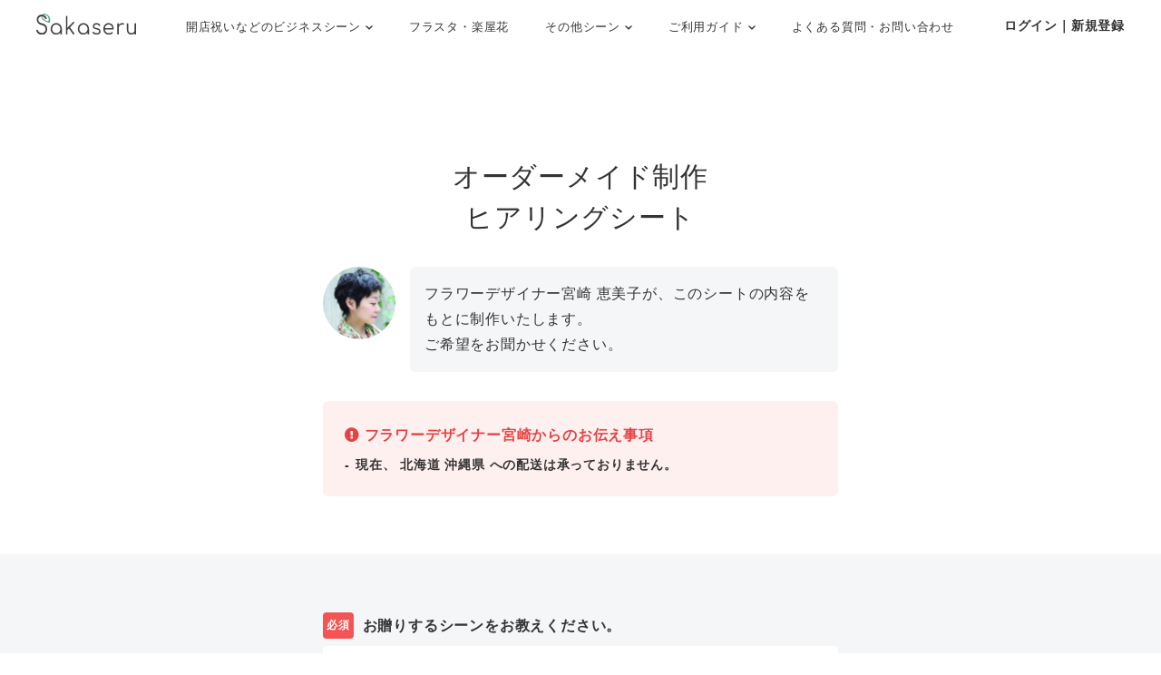

--- FILE ---
content_type: text/html; charset=UTF-8
request_url: https://www.sakaseru.jp/order/sheet/create/sid/10?year-month=2023-07&day=07
body_size: 84185
content:
<!DOCTYPE HTML>
<html lang="ja">
<head prefix="og: http://ogp.me/ns# website: http://ogp.me/ns/website#">
    <meta charset="utf-8">
    <script>(function(w,d,s,l,i){w[l]=w[l]||[];w[l].push({'gtm.start':
new Date().getTime(),event:'gtm.js'});var f=d.getElementsByTagName(s)[0],
j=d.createElement(s),dl=l!='dataLayer'?'&l='+l:'';j.async=true;j.src=
'https://www.googletagmanager.com/gtm.js?id='+i+dl;f.parentNode.insertBefore(j,f);
})(window,document,'script','dataLayer','GTM-59SXHLW');</script>    <meta http-equiv="X-UA-Compatible" content="IE=edge" />
    <meta http-equiv="X-UA-Compatible" content="requiresActiveX=true" />
    <title>Sakaseruご注文画面</title><meta name="keywords" content="株式会社Sakaseru 花通販 開店祝い　楽屋花 フラスタ お祝い花" >
<meta name="description" content="Sakaseruご注文画面" ><meta property="og:title" content="Sakaseruご注文画面" />
<meta property="og:type" content="website" />
<meta property="og:url" content="https://www.sakaseru.jp/corporate" />
<meta property="og:image" content="https://www.sakaseru.jp/portal/images/ogimage.jpg" />
<meta property="og:description" content="Sakaseruご注文画面" />
<meta name="twitter:card" content="summary_large_image"><link href="//code.jquery.com/ui/1.12.1/themes/base/jquery-ui.css" media="screen" rel="stylesheet" type="text/css" >    <meta name="twitter:card" content="summary_large_image" />
    <meta name="twitter:site" content="@sakaseru_jp" />
    <link rel="shortcut icon" href="/images/favicon.ico">
    <link href="/tailwindcss/style.css" media="screen" rel="stylesheet" type="text/css" >
    <link href="/css/jquery.modal.min.css" media="screen" rel="stylesheet" type="text/css" >
    <link href="/portal/css/pushbar.css" media="screen" rel="stylesheet" type="text/css" >
    <link href="/portal/css/lightbox.css" media="screen" rel="stylesheet" type="text/css" >
    <link href="/portal/css/common.css" media="screen" rel="stylesheet" type="text/css" >
    <link href="/portal/css/color-common.css" media="screen" rel="stylesheet" type="text/css" >
    <link href="/portal/css/style.css" media="screen" rel="stylesheet" type="text/css" >
    <link href="/portal/css/footer.css" media="screen" rel="stylesheet" type="text/css" >
    <link href="/portal/css/header.css" media="screen" rel="stylesheet" type="text/css" >
    <link href="https://use.fontawesome.com/releases/v5.6.3/css/all.css" media="screen" rel="stylesheet" type="text/css" >
    <link rel="preconnect" href="https://fonts.googleapis.com">
    <link rel="preconnect" href="https://fonts.gstatic.com" crossorigin>
    <link href="https://fonts.googleapis.com/css2?family=Quattrocento+Sans&display=swap" rel="stylesheet">
    
        
    <meta name="viewport" content="width=device-width, initial-scale=1.0">
    <script src="https://cdn.jsdelivr.net/npm/viewport-extra@1.0.3/dist/viewport-extra.min.js"></script>
    <script>
        (function() {
            var ua = navigator.userAgent

            var sp = ua.indexOf('iPhone') > -1 ||
                (ua.indexOf('Android') > -1 && ua.indexOf('Mobile') > -1)

            var tab = !sp && (
                ua.indexOf('iPad') > -1 ||
                (ua.indexOf('Macintosh') > -1 && 'ontouchend' in document) ||
                ua.indexOf('Android') > -1
            )

            if (tab) new ViewportExtra(1280)
            if (sp) new ViewportExtra(375)
        })()
    </script>
    
        
    </head>
<body id="orderformcreate">
    <noscript><iframe src="https://www.googletagmanager.com/ns.html?id=GTM-59SXHLW"
height="0" width="0" style="display:none;visibility:hidden"></iframe></noscript><header class="headerportal">
    <!--PC header-->
    <div class="header-pc">
        <div class="header-pc-inner">
            <a class="header-pc-logo" href="/"><img class="header-pc-logo-img" src="/portal/images/logo_sakaseru_nuri.svg" alt="Sakaseru"></a>
            <ul class="header-pc-menu">
                <li class="header-pc-menu-li drop-trigger-hover">
                    <p class="header-pc-menu-dropttl">開店祝いなどのビジネスシーン <img src="/portal/images/arrow_d_black.svg" class="header-arrow-img"></p>
                    <div class="header-pc-menu-dropmenu">
                        <div class="header-pc-menu-dropmenu-inner">
                            <ul class="header-menu-hyphen">
                                <li class="header-pc-menu-dropmenu-li"><a href="/lp/business?from=portalheader">すべてを見る</a></li>
                                <li class="header-pc-menu-dropmenu-li"><a href="/lp/business/opening-flower?from=portalheader">開店・開業・開院祝い</a></li>
                                <li class="header-pc-menu-dropmenu-li"><a href="/lp/business/ready-made-items?scene=2068&from=portalheader">周年祝い</a></li>
                                <li class="header-pc-menu-dropmenu-li"><a href="/lp/business/ready-made-items?scene=2004&from=portalheader">移転・引越し祝い</a></li>
                                <li class="header-pc-menu-dropmenu-li"><a href="/lp/business/ready-made-items?scene=2069&from=portalheader">就任・昇進祝い</a></li>
                                <li class="header-pc-menu-dropmenu-li"><a href="/lp/business/ready-made-items?scene=2461&from=portalheader">竣工・落成祝い</a></li>
                                <li class="header-pc-menu-dropmenu-li"><a href="/lp/business/ready-made-items?scene=1432&from=portalheader">個展開催祝い</a></li>
                            </ul>
                        </div>
                    </div>
                </li>
                <li class="header-pc-menu-li">
                    <a href="/fan?from=portalheader">フラスタ・楽屋花</a>
                </li>
                <li class="header-pc-menu-li drop-trigger-hover">
                    <p class="header-pc-menu-dropttl">その他シーン <img src="/portal/images/arrow_d_black.svg" class="header-arrow-img"></p>
                    <div class="header-pc-menu-dropmenu">
                        <div class="header-pc-menu-dropmenu-inner">
                            <ul class="header-menu-hyphen">
                                <li class="header-pc-menu-dropmenu-li"><a href="/lp/business/ready-made-items?scene=15&from=portalheader">誕生日祝い</a></li>
                                <li class="header-pc-menu-dropmenu-li"><a href="/lp/business/ready-made-items?scene=67&from=portalheader">結婚祝い</a></li>
                            </ul>
                        </div>
                    </div>
                </li>
                <li class="header-pc-menu-li drop-trigger-hover">
                    <p class="header-pc-menu-dropttl">ご利用ガイド <img src="/portal/images/arrow_d_black.svg" class="header-arrow-img"></p>
                    <div class="header-pc-menu-dropmenu">
                        <div class="header-pc-menu-dropmenu-inner">
                            <ul class="header-menu-hyphen">
                                <li class="header-pc-menu-dropmenu-li"><a href="/lp/business/about?from=portalheader">Sakaseruとは</a></li>
                                <li class="header-pc-menu-dropmenu-li"><a href="/about/delivery-price?from=portalheader">送料について</a></li>
                                <li class="header-pc-menu-dropmenu-li"><a href="/concierge/sheet/consultation?from=portalheader">スタッフに無料相談</a></li>
                            </ul>
                        </div>
                    </div>
                </li>
                <li class="header-pc-menu-li">
                    <a href="/contact?is-faq=1&from=portalheader">よくある質問・お問い合わせ</a>
                </li>
            </ul>
            <div class="header-pc-menu-personal">
                <div class="header-pc-menu-personal-member drop-trigger-hover">
                                            <a class="header-pc-menu-personal-member-name bold" href="/user/sign-in">ログイン｜新規登録</a>
                                    </div>
            </div>
        </div>
    </div>

    <!--SP header-->
    <div class="header-sp">
        <div class="header-sp-inner">
            <a class="header-sp-logo" href="/"><img class="header-sp-logo-img" src="/portal/images/logo_sakaseru_nuri.svg" alt="Sakaseru"></a>
        </div>
        <!--SP hamburger menu-->
        <div class="hbg-menu">
            <button data-pushbar-target="spmenuContents" class="hbg-menu-trigger">
                <div class="hbg-menu-btn">
                    <span></span>
                    <span></span>
                    <p class="hbg-menu-btn-txt">メニュー</p>
                </div>
                            </button>

            <div data-pushbar-id="spmenuContents" data-pushbar-direction="right" class="hbg-menu-contents">
                <div class="hbg-menu-content">
                    <p class="hbg-menu-content-username">
                        おはようございます✿                    </p>
                    <p class="hbg-menu-content-birthdayflower">
                        本日1月24日の誕生花は
                        寒椿                        です。
                    </p>
                </div>
                                    <div class="hbg-menu-content">
                        <a class="hbg-menu-content-ttl hbg-menu-arrow-r" href="/user/sign-in">
                            ログイン｜新規登録
                        </a>
                    </div>
                                <div class="hbg-menu-ttl">シーンからお花を探す</div>
                <div class="hbg-menu-content drop-trigger-click">
                    <div class="hbg-menu-content-ttl hbg-menu-arrow-d">
                        開店祝いなどのビジネスシーン
                    </div>
                    <ul class="hbg-menu-content-dropmenu">
                        <li class="hbg-menu-content-dropmenu-li"><a href="/lp/business?from=portalheader">すべてを見る</a></li>
                        <li class="hbg-menu-content-dropmenu-li"><a href="/lp/business/opening-flower?from=portalheader">開店・開業・開院祝い</a></li>
                        <li class="hbg-menu-content-dropmenu-li"><a href="/lp/business/ready-made-items?scene=2068&from=portalheader">周年祝い</a></li>
                        <li class="hbg-menu-content-dropmenu-li"><a href="/lp/business/ready-made-items?scene=2004&from=portalheader">移転・引越し祝い</a></li>
                        <li class="hbg-menu-content-dropmenu-li"><a href="/lp/business/ready-made-items?scene=2069&from=portalheader">就任・昇進祝い</a></li>
                        <li class="hbg-menu-content-dropmenu-li"><a href="/lp/business/ready-made-items?scene=2461&from=portalheader">竣工・落成祝い</a></li>
                        <li class="hbg-menu-content-dropmenu-li"><a href="/lp/business/ready-made-items?scene=1432&from=portalheader">個展開催祝い</a></li>
                    </ul>
                </div>
                <div class="hbg-menu-content">
                    <a class="hbg-menu-content-ttl hbg-menu-arrow-r" href="/fan?from=portalheader">
                        ファンの想いを送るフラスタ・楽屋花
                    </a>
                </div>
                <div class="hbg-menu-content drop-trigger-click">
                    <div class="hbg-menu-content-ttl hbg-menu-arrow-d">
                        その他シーン
                    </div>
                    <ul class="hbg-menu-content-dropmenu">
                        <li class="hbg-menu-content-dropmenu-li"><a href="/lp/business/ready-made-items?scene=15&from=portalheader">誕生日祝い</a></li>
                        <li class="hbg-menu-content-dropmenu-li"><a href="/lp/business/ready-made-items?scene=67&from=portalheader">結婚祝い</a></li>
                    </ul>
                </div>
                <div class="hbg-menu-ttl">サービス</div>
                <div class="hbg-menu-content drop-trigger-click">
                    <div class="hbg-menu-content-ttl hbg-menu-arrow-d">
                        ご利用ガイド
                    </div>
                    <ul class="hbg-menu-content-dropmenu">
                        <li class="hbg-menu-content-dropmenu-li"><a href="/lp/business/about?from=portalheader">Sakaseruとは</a></li>
                        <li class="hbg-menu-content-dropmenu-li"><a href="/about/delivery-price?from=portalheader">送料について</a></li>
                    </ul>
                </div>
                <div class="hbg-menu-content">
                    <a class="hbg-menu-content-ttl hbg-menu-arrow-r" href="/concierge/sheet/consultation?from=portalheader">
                        スタッフに無料相談
                    </a>
                </div>
                <div class="hbg-menu-content">
                    <a class="hbg-menu-content-ttl hbg-menu-arrow-r" href="/contact?is-faq=1&from=portalheader">
                        よくある質問・お問い合わせ
                    </a>
                </div>
                <div class="hbg-menu-content drop-trigger-click">
                    <div class="hbg-menu-content-ttl hbg-menu-arrow-d">
                        その他サービス
                    </div>
                    <ul class="hbg-menu-content-dropmenu">
                        <li class="hbg-menu-content-dropmenu-li"><a href="/mina?from=portalheader">ファン企画専用クラウドファンディング<br>サービス「minsaka」</a></li>
                        <li class="hbg-menu-content-dropmenu-li"><a href="/tools?from=portalheader">便利ツール</a></li>
                    </ul>
                </div>
            </div>
        </div>
    </div>

    </header>
<main>
        
        
    <section>
        <div class="pt-14 pb-12 sm:pt-28 sm:pb-16 px-4 sm:w-[600px] mx-auto">
            <h1 class="text-center text-2xl sm:text-3xl">オーダーメイド制作<br>ヒアリングシート</h1>
            <div class="flex mt-8">
                <div>
                    <img src="https://sakaseru.s3-ap-northeast-1.amazonaws.com/user/10.jpg" class="rounded-full w-14 h-14 sm:w-20 sm:h-20 object-cover">
                </div>
                <div class="bg-gray ml-4 rounded-md p-4">
                    <p>フラワーデザイナー宮崎 恵美子が、このシートの内容をもとに制作いたします。<br>ご希望をお聞かせください。</p>
                </div>
            </div>
                        <div class="bg-pink rounded-md p-4 sm:p-6 mt-8">
                <p class="text-red font-bold mb-2"><i class="fas fa-exclamation-circle"></i> フラワーデザイナー宮崎からのお伝え事項</p>
                <ul class="l-s-hyphen leading-normal font-bold text-sm">
                                                                <li>
                            現在、
                                                            北海道                                                             沖縄県                                                          への配送は承っておりません。
                        </li>
                                    </ul>
            </div>
                    </div>
        
        <div class="bg-gray">
            <div class="px-4 py-10 sm:py-16 sm:w-[600px] mx-auto">
                <form id="form" method="POST" action="/order/sheet/set-session-and-redirect-to-sign-in">

                    <div class="mb-12">
                        <div id="orderSceneLabel" class="mb-2 font-bold"><span class="required">必須</span>お贈りするシーンをお教えください。</div>
                        <div class="arrow-d">
                            <select id="orderScene" name="orderScene">
                                                                                            <option value=""   >お選びください</option>
                                                                                            <option value="" disabled  >--ファンから贈る--</option>
                                                                                            <option value="25"   >公演・出演祝い</option>
                                                                                            <option value="32"   >生誕イベント・推しの誕生日</option>
                                                                                            <option value="26"   >握手会・オンラインお話し会</option>
                                                                                            <option value="" disabled  >--個人・法人から贈る--</option>
                                                                                            <option value="27"   >開店・開業・開院祝い</option>
                                                                                            <option value="11"   >感謝をこめて</option>
                                                                                            <option value="1"   >誕生日</option>
                                                                                            <option value="6"   >移転・引越し祝い</option>
                                                                                            <option value="7"   >就任・昇進祝い</option>
                                                                                            <option value="28"   >周年祝い</option>
                                                                                            <option value="29"   >上場祝い</option>
                                                                                            <option value="30"   >竣工・落成祝い</option>
                                                                                            <option value="13"   >送別会</option>
                                                                                            <option value="15"   >その他法人様祝い</option>
                                                                                            <option value="2"   >結婚記念日</option>
                                                                                            <option value="18"   >結婚祝い</option>
                                                                                            <option value="4"   >プロポーズ</option>
                                                                                            <option value="5"   >出産祝い</option>
                                                                                            <option value="8"   >ご自宅用</option>
                                                                                            <option value="21"   >お悔やみ</option>
                                                                                            <option value="9"   >その他お祝い</option>
                                                        </select>
                        </div>
                        <p id="orderSceneErrorStr" class="text-red text-sm mt-2 error_str" style="display:none;">ご選択ください。</p>
                        
                        <div id="warning-fan-regulation" class="bg-pink leading-normal rounded-md p-4 sm:p-6 my-4">
                            <p class="text-red font-bold mb-2"><i class="fas fa-exclamation-circle"></i> お花贈りのレギュレーション（ルール）は確認されましたか？</p>
                            <div class="text-sm">
                                <p class="font-bold mb-2">ご注文は、イベント運営会社さまが定めるレギュレーション発表・確認後にお願いいたします。</p>
                                <p class="mb-1"><a href="/faq/detail/9" class="text-green underline" target="_blank">レギュレーションの確認方法 <i class="far fa-window-restore"></i></a></p>
                                <p><a href="/faq/detail/10" class="text-green underline" target="_blank">レギュレーション確認前にご注文されたい場合 <i class="far fa-window-restore"></i></a></p>
                            </div>
                        </div>
                        
                                            </div>
                    
                                        
                    <div class="mb-12">
                        <div id="flowerTypeLabel" class="mb-4 font-bold"><span class="required">必須</span>お花のタイプをお教えください。</div>
                                                    <ul class="flowertypelist">
                                                                                                        <li class="flowertypelist-li">
                                                                                <input type="radio" value="2" name="flowerType"  >
                                        <div class="flowertype-item text-center">
                                            <p class="image"><img src="/portal/images/flowertype_arrange.png"></p>
                                            <div class="leading-normal">
                                                <p class="bold mb-10">生花アレンジ(置けるお花)</p>
                                                <p class="fs-14">鉢やボックスなどの器に入った、置けるタイプの生花。</p>
                                            </div>
                                        </div>
                                    </li>
                                                                        <li class="flowertypelist-li">
                                                                                <input type="radio" value="3" name="flowerType"  >
                                        <div class="flowertype-item text-center">
                                            <p class="image"><img src="/portal/images/flowertype_stand.png"></p>
                                            <div class="leading-normal">
                                                <p class="bold mb-10">スタンド花</p>
                                                <p class="fs-14">脚がついた背の高い花。フラスタとも呼ばれます。</p>
                                            </div>
                                        </div>
                                    </li>
                                                                        <li class="flowertypelist-li">
                                                                                <input type="radio" value="5" name="flowerType"  >
                                        <div class="flowertype-item text-center">
                                            <p class="image"><img src="/portal/images/flowertype_logo.png"></p>
                                            <div class="leading-normal">
                                                <p class="bold mb-10">ロゴフラワー</p>
                                                <p class="fs-14">会社ロゴやサービスロゴを表現します。</p>
                                            </div>
                                        </div>
                                    </li>
                                                                        <li class="flowertypelist-li">
                                                                                <input type="radio" value="1" name="flowerType"  >
                                        <div class="flowertype-item text-center">
                                            <p class="image"><img src="/portal/images/flowertype_bouquet.png"></p>
                                            <div class="leading-normal">
                                                <p class="bold mb-10">花束</p>
                                                <p class="fs-14">お花を束にしてラッピングします。手渡しの贈り物として定番です。</p>
                                            </div>
                                        </div>
                                    </li>
                                                                        <li class="flowertypelist-li">
                                                                                <input type="radio" value="4" name="flowerType"  >
                                        <div class="flowertype-item text-center">
                                            <p class="image"><img src="/portal/images/flowertype_omakase.png"></p>
                                            <div class="leading-normal">
                                                <p class="bold mb-10">おまかせ</p>
                                                <p class="fs-14">フラワーデザイナーがご予算にあわせてお作りします。</p>
                                            </div>
                                        </div>
                                    </li>
                                                                                                                                                                            <li class="flowertypelist-li disabled">
                                        <input type="radio" value="6" name="flowerType">
                                        <div class="flowertype-item text-center">
                                            <p class="image"><img src="/portal/images/flowertype_dry.png"></p>
                                            <div class="leading-normal">
                                                <p class="bold mb-10">ドライフラワー</p>
                                                <p class="fs-14">乾燥させたお花。花束でも器に入った状態でもお作り可能です。</p>
                                            </div>
                                        </div>
                                    </li>
                                                                        <li class="flowertypelist-li disabled">
                                        <input type="radio" value="8" name="flowerType">
                                        <div class="flowertype-item text-center">
                                            <p class="image"><img src="/portal/images/flowertype_pre.png"></p>
                                            <div class="leading-normal">
                                                <p class="bold mb-10">プリザーブドフラワー</p>
                                                <p class="fs-14">生花を加工・着色した枯れない花。</p>
                                            </div>
                                        </div>
                                    </li>
                                                                        <li class="flowertypelist-li disabled">
                                        <input type="radio" value="9" name="flowerType">
                                        <div class="flowertype-item text-center">
                                            <p class="image"><img src="/portal/images/flowertype_art.png"></p>
                                            <div class="leading-normal">
                                                <p class="bold mb-10">造花</p>
                                                <p class="fs-14">生花をリアルに再現した造花。</p>
                                            </div>
                                        </div>
                                    </li>
                                                                        <li class="flowertypelist-li disabled">
                                        <input type="radio" value="11" name="flowerType">
                                        <div class="flowertype-item text-center">
                                            <p class="image"><img src="/portal/images/flowertype_framearrange.png"></p>
                                            <div class="leading-normal">
                                                <p class="bold mb-10">フレームアレンジ</p>
                                                <p class="fs-14">ガラスフレームにプリザーブドやドライフラワーをアレンジします。</p>
                                            </div>
                                        </div>
                                    </li>
                                                                        <li class="flowertypelist-li disabled">
                                        <input type="radio" value="13" name="flowerType">
                                        <div class="flowertype-item text-center">
                                            <p class="image"><img src="/portal/images/flowertype_photoframe.png"></p>
                                            <div class="leading-normal">
                                                <p class="bold mb-10">フォトフレームアレンジ</p>
                                                <p class="fs-14">フォトフレームにプリザーブドフラワーをアレンジします。</p>
                                            </div>
                                        </div>
                                    </li>
                                                                        <li class="flowertypelist-li disabled">
                                        <input type="radio" value="14" name="flowerType">
                                        <div class="flowertype-item text-center">
                                            <p class="image"><img src="/portal/images/flowertype_boxflower.png"></p>
                                            <div class="leading-normal">
                                                <p class="bold mb-10">ボックスフラワー</p>
                                                <p class="fs-14">ボックスに生花やプリザーブド等ご希望のお花をアレンジします。</p>
                                            </div>
                                        </div>
                                    </li>
                                                                                                </ul>
                            <p class="text-sm mt-4"><a href="/about/item-type" class="green underline" target="_blank">それぞれのお花のタイプについて詳しく<i class="far fa-window-restore"></i></a></p>
                            <p id="flowerTypeErrorStr" class="text-red text-sm mt-2 error_str" style="display:none;">ご選択ください。</p>
                            
                            <div id="item_type_warning_fan_arrangement_flower" class="item_type_warning bg-pink leading-normal rounded-md p-4 sm:p-6 mt-8">
                                <p class="text-red font-bold mb-2"><i class="fas fa-exclamation-circle"></i> アレンジ花は直接納品・回収はできません</p>
                                <div class="text-sm">
                                    <p class="font-bold">アレンジ花はヤマト運輸などの宅配サービスを使ってお届けいたします。フラワーデザイナーが直接配達いたしません。また、公演後の回収も行なっておりません。そのため、送り先様より「花屋の直接配達」「回収必須」の指定がある場合はお受けできかねます。ご了承下さい。</p>
                                </div>
                            </div>
                            
                            <div id="item_type_warning_fan_stand_flower" class="item_type_warning bg-pink leading-normal rounded-md p-4 sm:p-6 mt-8">
                                <p class="text-red font-bold mb-2"><i class="fas fa-exclamation-circle"></i> スタンド花の回収時間が未定の場合はお受けできかねます</p>
                                <div class="text-sm">
                                    <p class="font-bold">レギュレーションにて「回収時間は納品時に伝える」と記載があるなど、事前に回収時間がわからない場合は、誠に恐れ入りますがご注文はお受けできかねます。イベント会社様へご確認いただき、大まかな時間帯でも把握いただくようお願いいたします。</p>
                                </div>
                            </div>
                            
                            <div id="item_type_warning_preserved_flower" class="item_type_warning bg-pink leading-normal rounded-md p-4 sm:p-6 mt-8">
                                <p class="text-red font-bold mb-2"><i class="fas fa-exclamation-circle"></i> プリザーブドフラワーの制作には1週間以上頂戴します</p>
                                <div class="text-sm">
                                    <p class="font-bold">お届け希望日は本日より1週間以降の日にちをご選択ください。</p>
                                </div>
                            </div>

                            <div id="item_type_warning_dry_flower" class="item_type_warning bg-pink leading-normal rounded-md p-4 sm:p-6 mt-8">
                                <p class="text-red font-bold mb-2"><i class="fas fa-exclamation-circle"></i> ドライフラワーの制作には1週間以上頂戴します</p>
                                <div class="text-sm">
                                    <p class="font-bold">お届け希望日は本日より1週間以降の日にちをご選択ください。</p>
                                </div>
                            </div>

                            <div id="item_type_warning_logo_flower" class="item_type_warning bg-pink leading-normal rounded-md p-4 sm:p-6 mt-8">
                                <p class="text-red font-bold mb-2"><i class="fas fa-exclamation-circle"></i> ロゴフラワーの制作には1週間以上頂戴します</p>
                                <div class="text-sm">
                                    <p class="font-bold">お届け希望日は本日より1週間以降の日にちをご選択ください。</p>
                                </div>
                            </div>
                                            </div>
                    
                                        <div id="standFlowerDeliveryAreaWrapper" class="mb-12" style="display:none;">
                        <div id="standFlowerDeliveryAreaLabel" class="mb-2 font-bold"><span class="required">必須</span>お届け先地域を選択してください。</div>
                        <div class="arrow-d">
                            <select id="standFlowerDeliveryArea" name="standFlowerDeliveryArea">
                                                                                                        <option value=""  >お選び下さい</option>
                                                                                                        <option value="1"  >東京都 千代田区 (2,400円)</option>
                                                                                                        <option value="2"  >東京都 中央区 (2,400円)</option>
                                                                                                        <option value="3"  >東京都 港区 (2,800円)</option>
                                                                                                        <option value="4"  >東京都 新宿区 (2,600円)</option>
                                                                                                        <option value="13"  >東京都 渋谷区 (2,800円)</option>
                                                                                                        <option value="8"  >東京都 江東区 (4,100円)</option>
                                                                                                        <option value="86"  >東京都 江東区 東京ビッグサイト (4,100円)</option>
                                                                                                        <option value="5"  >東京都 文京区 (3,800円)</option>
                                                                                                        <option value="6"  >東京都 台東区 (3,800円)</option>
                                                                                                        <option value="9"  >東京都 品川区 (3,300円)</option>
                                                                                                        <option value="10"  >東京都 目黒区 (2,500円)</option>
                                                                                                        <option value="11"  >東京都 大田区 (4,500円)</option>
                                                                                                        <option value="12"  >東京都 世田谷区 (3,600円)</option>
                                                                                                        <option value="14"  >東京都 中野区 (3,300円)</option>
                                                                                                        <option value="16"  >東京都 豊島区 (3,100円)</option>
                                                                                                        <option value="87"  >東京都 調布市 武蔵野の森・味の素スタジアム (4,400円)</option>
                                                                                                        <option value="24"  >神奈川県 横浜市港北区 (2,400円)</option>
                                                                                                        <option value="38"  >神奈川県 横浜市西区 (3,000円)</option>
                                                                                                        <option value="39"  >神奈川県 横浜市中区 (3,000円)</option>
                                                                                                        <option value="31"  >神奈川県 川崎市 (3,000円)</option>
                                                                                                        <option value="28"  >千葉県 美浜区 (10,600円)</option>
                                                                                                        <option value="60"  >写真撮影のみ(配送無し) (0円)</option>
                                                                                                        <option value="other-area"  >その他の地域に配送希望</option>
                                                            </select>
                        </div>
                        <p class="text-xs mt-2">※ ( )内の金額は、各地域までの配送・回収料金です。</p>
                        <p id="standFlowerDeliveryAreaErrorStr" class="text-red text-sm mt-2 error_str" style="display:none;">ご選択ください。</p>
                        <div id="warning-stand-flower-other-area" class="bg-lightblue rounded-md p-4 sm:p-6 mt-6" style="display:none;">
                            <p class="font-bold text-sm">このフラワーデザイナーは上記選択肢への配送のみ承っています。地域ごとの配送が可能なフラワーデザイナーは、<a href="/order/price/tool?from=hearingsheet" class="text-green underline" target="_blank">こちらのページ <i class="far fa-window-restore"></i></a></a>にて検索可能です。</p>
                        </div>
                    </div>
                                        
                    <div class="mb-12">
                        <div id="datepickerLabel" class="mb-2 font-bold"><span class="required">必須</span>お届け希望日をお教えください。</div>
                        <p class="text-sm leading-normal mb-2">
                            ※九州・北海道・中国・四国・東北地方へお届けご希望の場合は、本日より3日後以降をご選択ください。<br>
                            ※銀行振込みで決済ご希望の場合は、2026年01月29日以降をご選択ください。
                        </p>
                        <div class="arrow-d">
                            <input type="text" placeholder="お選びください" name="delivery_at" id="datepicker" readonly="readonly" value="">
                        </div>
                        <p id="datepickerErrorStr" class="text-red text-sm mt-2 error_str" style="display:none;">ご選択ください。</p>
                        
                                                <div id="cool_delivery_warning" class="bg-pink leading-relaxed rounded-md p-4 sm:p-6 mt-4" style="display:none; ">
                            <p class="text-red font-bold mb-2"><i class="fas fa-exclamation-circle"></i> クール便の利用について</p>
                            <div class="text-sm">
                                <p class="font-bold">生花アレンジは、外気温を見てクール便を使用させていただくことがございます。その場合、誠に恐れながらクール便にかかる費用は、花代から差し引いて制作させていただきます。</p>
                            </div>
                        </div>
                        
                    </div>
                    
                    <div class="mb-12">
                        <div id="itemPriceLabel" class="mb-2 font-bold"><span class="required">必須</span>ご予算をお教えください。</div>
                        <p class="text-sm leading-relaxed mb-2">フラワーデザイナーがご予算に合わせて制作いたします。お客様のご希望イメージを制作するにあたりご予算が足りない場合は、増額をご提案させていただくことがございます。なお、お花という性質上、減額はお受けできかねます。</p>
                        <div class="arrow-d">
                            <select id="itemPrice" name="itemPrice">
                                <option value="">先にお花のタイプをお選び下さい。</option>
                            </select>
                        </div>
                        <p class="text-xs mt-2">※ （）内の金額は、送料等を合わせた実際にお支払いいただく総額です。</p>
                        <p id="itemPriceErrorStr" class="text-red text-sm mt-2 error_str" style="display:none;">ご選択ください。</p>
                    </div>
                    
                    <div class="mb-12">
                        <div id="flowerColorLabel" class="mb-4 font-bold"><span class="required">必須</span>ご希望の色味をお教えください。</div>
                        <div>
                                                                                                                                    <label class="inline-block mr-4 mb-3">
                                        <input type="radio" name="flowerColor" data-color-name="おまかせ" value="7"  >おまかせ 
                                    </label>
                                                                                                        <label class="inline-block mr-4 mb-3">
                                        <input type="radio" name="flowerColor" data-color-name="赤" value="1"  >赤 
                                    </label>
                                                                                                        <label class="inline-block mr-4 mb-3">
                                        <input type="radio" name="flowerColor" data-color-name="ピンク" value="2"  >ピンク 
                                    </label>
                                                                                                        <label class="inline-block mr-4 mb-3">
                                        <input type="radio" name="flowerColor" data-color-name="紫" value="3"  >紫 
                                    </label>
                                                                                                        <label class="inline-block mr-4 mb-3">
                                        <input type="radio" name="flowerColor" data-color-name="グリーン" value="6"  >グリーン 
                                    </label>
                                                                                                        <label class="inline-block mr-4 mb-3">
                                        <input type="radio" name="flowerColor" data-color-name="黄" value="4"  >黄 
                                    </label>
                                                                                                        <label class="inline-block mr-4 mb-3">
                                        <input type="radio" name="flowerColor" data-color-name="白" value="5"  >白 
                                    </label>
                                                                                                        <label class="inline-block mr-4 mb-3">
                                        <input type="radio" name="flowerColor" data-color-name="ブルー" value="8"  >ブルー 
                                    </label>
                                                                                                        <label class="inline-block mr-4 mb-3">
                                        <input type="radio" name="flowerColor" data-color-name="水色" value="12"  >水色 
                                    </label>
                                                                                                        <label class="inline-block mr-4 mb-3">
                                        <input type="radio" name="flowerColor" data-color-name="オレンジ" value="11"  >オレンジ 
                                    </label>
                                                                                                        <label class="inline-block mr-4 mb-3">
                                        <input type="radio" name="flowerColor" data-color-name="黒" value="10"  >黒 
                                    </label>
                                                                                                        <label class="inline-block mr-4 mb-3">
                                        <input type="radio" name="flowerColor" data-color-name="茶" value="9"  >茶 
                                    </label>
                                                                                    </div>
                        <p id="flowerColorErrorStr" class="text-red text-sm mt-2 error_str" style="display:none;">ご選択ください。</p>
                    </div>
                    
                    <div class="mb-12">
                        <div id="" class="mb-2 font-bold">色味について詳しくお教えください。</div>
                        <p class="text-sm leading-relaxed mb-2">上でお選び頂いたお色味について明確なイメージがあるようでしたら、下記の文章を削除頂き、詳しくご記載下さい。(例: 「ピンクと白以外は使わないで下さい」「淡いピンクではなく濃いピンクでお願いします」など)。</p>
                        <div>
                            <textarea id="flowerColorDetail" name="flowerColorDetail" placeholder="例: 可愛い雰囲気にしたいので、淡いピンク希望です。"></textarea>
                        </div>
                    </div>
                    
                    <div class="mb-12">
                        <div id="" class="mb-2 font-bold">ご希望のサイズをお教えください。</div>
                        <p class="text-sm leading-relaxed mb-2">ご予算の範囲内でサイズをご調整致します。</p>
                        <div class="arrow-d">
                                                        <select id="flowerSize" name="flowerSize">
                                                                                                        <option value="1"  >
                                        おまかせ                                    </option>
                                                                                                        <option value="2"  >
                                        ボリューム重視(広い空間に飾る場合などにおすすめ)                                    </option>
                                                                                                        <option value="3"  >
                                        コンパクト(ご自宅に持ち帰られる場合などにおすすめ)                                    </option>
                                                            </select>
                                                    </div>
                    </div>
                    
                    <div class="mb-12">
                        <div id="orderNoteLabel" class="mb-2 font-bold">
                            <span class="required">必須</span><span id="order_note_form_title">ご希望のイメージをお教えください。</span>
                        </div>
                        <p id="order_note_form_sub_title" class="text-sm leading-relaxed mb-2">かわいい、シック、ナチュラル・・・などの雰囲気のご希望をお教えください。お相手の情報が分かるURL(店舗・企業のHPやSNSなど)があればご入力頂けると、喜ばれるお花をお作り出来ます。参考の制作事例やイメージ画がある場合は、URLをご入力いただき、そのイメージのどこが良い等を具体的にお教えいただけるとご希望内容の把握がしやすいです。</p>
                        <p id="item_type_warning_fan_flower" class="item_type_warning text-sm leading-relaxed mb-2">※イベント向けのフラスタは、<span class="font-bold">アートフラワー（造花）</span>で制作を行うこともございます。詳しくは<a href="/column/500" class="underline green" target="_blank">こちら<i class="far fa-window-restore"></i></a></p>
                        <div>
                            <textarea id="order_note" name="order_note" class="h-96" placeholder=""></textarea>
                        </div>
                        <p id="orderNoteErrorStr" class="text-red text-sm mt-2 error_str" style="display:none;">ご入力ください。</p>
                        
                                                    <div id="orderNoteNotificationLabel">
                                                            <div class="orderNoteNotifications bg-pink leading-normal rounded-md p-4 sm:p-6 mt-4 order_note_form_bottom_description" id="order_note_form_bottom_description_252" style="display:none;">
                                    <p class="text-red font-bold mb-2"><i class="fas fa-exclamation-circle"></i> Rejet Fes.2026 ANSWERへの祝花をご注文されますか？</p>
                                    <div class="text-sm">
                                        本ご公演の楽屋花につきまして、Sakaseruでは基本的に楽屋花の回収は行なっておりませんが、<br>「1,155円(税込)の回収料金」を頂戴することで、特別に回収させていただきます。<br>以下コラムを必ずご確認のうえご注文をお願いいたします。<br><br>▼Rejet Fes.2026 ANSWERの祝花（楽屋花・フラスタ/スタンド花）のお届けについて<br><a target='_blank' class='text-green underline' href="https://www.sakaseru.jp/column/535">https://www.sakaseru.jp/column/535</a>                                    </div>
                                                                    </div>
                                                            <div class="orderNoteNotifications bg-pink leading-normal rounded-md p-4 sm:p-6 mt-4 order_note_form_bottom_description" id="order_note_form_bottom_description_250" style="display:none;">
                                    <p class="text-red font-bold mb-2"><i class="fas fa-exclamation-circle"></i> 22/7 3期生定期公演「ナナニジライブ2026」への祝花をご注文されますか？</p>
                                    <div class="text-sm">
                                        本ご公演の楽屋花につきまして、Sakaseruでは基本的に楽屋花の回収は行なっておりませんが、<br>「1,155円(税込)の回収料金」を頂戴することで、特別に回収させていただきます。<br>以下コラムを必ずご確認のうえご注文をお願いいたします。<br><br>▼22/7 3期生定期公演「ナナニジライブ2026」の祝花（楽屋花・フラスタ/スタンド花）のお届けについて<br><a target='_blank' class='text-green underline' href="https://www.sakaseru.jp/column/532">https://www.sakaseru.jp/column/532</a>                                    </div>
                                                                                                                    <div class="mt-4"><label class="font-bold underline"><input data-order-sheet-notification-id="250" class="orderNoteNotificationCheck" name="orderNoteNotificationCheck" value="250" type="checkbox"  > 確認しました</label></div>
                                        <p id="orderNoteNotificationErrorStr-250" class="text-red text-sm mt-2 error_str" style="display:none;">チェックを入れてください。</p>
                                                                    </div>
                                                            <div class="orderNoteNotifications bg-pink leading-normal rounded-md p-4 sm:p-6 mt-4 order_note_form_bottom_description" id="order_note_form_bottom_description_251" style="display:none;">
                                    <p class="text-red font-bold mb-2"><i class="fas fa-exclamation-circle"></i> 22/7 3期生定期公演「ナナニジライブ2026」への祝花をご注文されますか？</p>
                                    <div class="text-sm">
                                        本ご公演の楽屋花につきまして、Sakaseruでは基本的に楽屋花の回収は行なっておりませんが、<br>「1,155円(税込)の回収料金」を頂戴することで、特別に回収させていただきます。<br>以下コラムを必ずご確認のうえご注文をお願いいたします。<br><br>▼22/7 3期生定期公演「ナナニジライブ2026」の祝花（楽屋花・フラスタ/スタンド花）のお届けについて<br><a target='_blank' class='text-green underline' href="https://www.sakaseru.jp/column/532">https://www.sakaseru.jp/column/532</a>                                    </div>
                                                                                                                    <div class="mt-4"><label class="font-bold underline"><input data-order-sheet-notification-id="251" class="orderNoteNotificationCheck" name="orderNoteNotificationCheck" value="251" type="checkbox"  > 確認しました</label></div>
                                        <p id="orderNoteNotificationErrorStr-251" class="text-red text-sm mt-2 error_str" style="display:none;">チェックを入れてください。</p>
                                                                    </div>
                                                            <div class="orderNoteNotifications bg-pink leading-normal rounded-md p-4 sm:p-6 mt-4 order_note_form_bottom_description" id="order_note_form_bottom_description_200" style="display:none;">
                                    <p class="text-red font-bold mb-2"><i class="fas fa-exclamation-circle"></i> 日向坂46さまイベントへの祝花につきまして</p>
                                    <div class="text-sm">
                                        宅配便NG・回収必須の可能性があるためフラワーデザイナーを制限しています。<b>コラムに記載のあるフラワーデザイナー以外にご注文された場合は運営スタッフにてキャンセルを行います。</b>必ずコラムのご確認をお願いします。<br><br>◆通常公演<br>- <a href="/column/530" target="_blank" class="text-green underline">松田好花卒業セレモニー</a><br><br>◆リアルミート&グリート<br><a href="/column/536" target="_blank" class="text-green underline">2月7日 パシフィコ横浜</a><br><a href="/column/536" target="_blank" class="text-green underline">3月8日 京都パルスプラザ</a><br><br>該当公演のコラムが確認できない場合は<a href="/concierge/sheet/consultation" target="_blank" class="text-green underline">Sakaseruスタッフにご相談</a>をお願いいたします。                                    </div>
                                                                                                                    <div class="mt-4"><label class="font-bold underline"><input data-order-sheet-notification-id="200" class="orderNoteNotificationCheck" name="orderNoteNotificationCheck" value="200" type="checkbox"  > 確認しました</label></div>
                                        <p id="orderNoteNotificationErrorStr-200" class="text-red text-sm mt-2 error_str" style="display:none;">チェックを入れてください。</p>
                                                                    </div>
                                                            <div class="orderNoteNotifications bg-pink leading-normal rounded-md p-4 sm:p-6 mt-4 order_note_form_bottom_description" id="order_note_form_bottom_description_249" style="display:none;">
                                    <p class="text-red font-bold mb-2"><i class="fas fa-exclamation-circle"></i> 日向坂46 松田好花卒業セレモニーへの祝花をご注文されますか？</p>
                                    <div class="text-sm">
                                        本ご公演の楽屋花につきまして、Sakaseruでは基本的に楽屋花の回収は行なっておりませんが、<br>「1,155円(税込)の回収料金」を頂戴することで、特別に回収させていただきます。<br>以下コラムを必ずご確認のうえご注文をお願いいたします。<br><br>▼2026年1月29日 日向坂46 松田好花卒業セレモニーの祝花（楽屋花・フラスタ/スタンド花）のお届けについて<br><a target='_blank' class='text-green underline' href="https://www.sakaseru.jp/column/530">https://www.sakaseru.jp/column/530</a>                                    </div>
                                                                                                                    <div class="mt-4"><label class="font-bold underline"><input data-order-sheet-notification-id="249" class="orderNoteNotificationCheck" name="orderNoteNotificationCheck" value="249" type="checkbox"  > 確認しました</label></div>
                                        <p id="orderNoteNotificationErrorStr-249" class="text-red text-sm mt-2 error_str" style="display:none;">チェックを入れてください。</p>
                                                                    </div>
                                                            <div class="orderNoteNotifications bg-pink leading-normal rounded-md p-4 sm:p-6 mt-4 order_note_form_bottom_description" id="order_note_form_bottom_description_217" style="display:none;">
                                    <p class="text-red font-bold mb-2"><i class="fas fa-exclamation-circle"></i> リアルミート＆グリートへの祝花をご注文されますか？</p>
                                    <div class="text-sm">
                                        宅配便NG・回収必須の可能性があるためフラワーデザイナーを制限しています。<b>コラムに記載のあるフラワーデザイナー以外にご注文された場合は運営スタッフにてキャンセルを行います。</b>必ずコラムのご確認をお願いします。<br><br>◆乃木坂46<br><a href="/column/528" target="_blank" class="text-green underline">2月1日 京都パルスプラザ</a><br><a href="/column/528" target="_blank" class="text-green underline">2月28日 幕張メッセ</a><br><a href="/column/534" target="_blank" class="text-green underline">3月1日 幕張メッセ</a><br><br>◆櫻坂46<br><a href="/column/521" target="_blank" class="text-green underline">1月31日 京都パルスプラザ</a><br><br>◆日向坂46<br><a href="/column/536" target="_blank" class="text-green underline">2月7日 パシフィコ横浜</a><br><a href="/column/536" target="_blank" class="text-green underline">3月8日 京都パルスプラザ</a><br><br>※恐れ入りますが上記内容に沿わないご注文は取消いたします。<br><br>上記に記載のないリアルミート＆グリートへの祝花をご希望の場合は<a href="/concierge/sheet/consultation" target="_blank" class="text-green underline">Sakaseruスタッフにご相談</a>をお願いいたします。                                    </div>
                                                                                                                    <div class="mt-4"><label class="font-bold underline"><input data-order-sheet-notification-id="217" class="orderNoteNotificationCheck" name="orderNoteNotificationCheck" value="217" type="checkbox"  > 確認しました</label></div>
                                        <p id="orderNoteNotificationErrorStr-217" class="text-red text-sm mt-2 error_str" style="display:none;">チェックを入れてください。</p>
                                                                    </div>
                                                            <div class="orderNoteNotifications bg-pink leading-normal rounded-md p-4 sm:p-6 mt-4 order_note_form_bottom_description" id="order_note_form_bottom_description_218" style="display:none;">
                                    <p class="text-red font-bold mb-2"><i class="fas fa-exclamation-circle"></i> リアルミート＆グリートへの祝花をご注文されますか？</p>
                                    <div class="text-sm">
                                        宅配便NG・回収必須の可能性があるためフラワーデザイナーを制限しています。<b>コラムに記載のあるフラワーデザイナー以外にご注文された場合は運営スタッフにてキャンセルを行います。</b>必ずコラムのご確認をお願いします。<br><br>◆乃木坂46<br><a href="/column/528" target="_blank" class="text-green underline">2月1日 京都パルスプラザ</a><br><a href="/column/528" target="_blank" class="text-green underline">2月28日 幕張メッセ</a><br><a href="/column/534" target="_blank" class="text-green underline">3月1日 幕張メッセ</a><br><br>◆櫻坂46<br><a href="/column/521" target="_blank" class="text-green underline">1月31日 京都パルスプラザ</a><br><br>◆日向坂46<br><a href="/column/536" target="_blank" class="text-green underline">2月7日 パシフィコ横浜</a><br><a href="/column/536" target="_blank" class="text-green underline">3月8日 京都パルスプラザ</a><br><br><br>※恐れ入りますが上記内容に沿わないご注文は取消いたします。<br><br>上記に記載のないリアルミート＆グリートへの祝花をご希望の場合は<a href="/concierge/sheet/consultation" target="_blank" class="text-green underline">Sakaseruスタッフにご相談</a>をお願いいたします。                                    </div>
                                                                                                                    <div class="mt-4"><label class="font-bold underline"><input data-order-sheet-notification-id="218" class="orderNoteNotificationCheck" name="orderNoteNotificationCheck" value="218" type="checkbox"  > 確認しました</label></div>
                                        <p id="orderNoteNotificationErrorStr-218" class="text-red text-sm mt-2 error_str" style="display:none;">チェックを入れてください。</p>
                                                                    </div>
                                                            <div class="orderNoteNotifications bg-pink leading-normal rounded-md p-4 sm:p-6 mt-4 order_note_form_bottom_description" id="order_note_form_bottom_description_206" style="display:none;">
                                    <p class="text-red font-bold mb-2"><i class="fas fa-exclamation-circle"></i> 乃木坂46さまイベントへの祝花につきまして</p>
                                    <div class="text-sm">
                                        宅配便NG・回収必須の可能性があるためフラワーデザイナーを制限しています。<b>コラムに記載のあるフラワーデザイナー以外にご注文された場合は運営スタッフにてキャンセルを行います。</b>必ずコラムのご確認をお願いします。<br><br>◆通常公演<br>--<br><br>◆リアルミート&グリート<br><a href="/column/528" target="_blank" class="text-green underline">2月1日 京都パルスプラザ</a><br><a href="/column/528" target="_blank" class="text-green underline">2月28日 幕張メッセ</a><br><a href="/column/534" target="_blank" class="text-green underline">3月1日 幕張メッセ</a><br><br>該当公演のコラムが確認できない場合は<a href="/concierge/sheet/consultation" target="_blank" class="text-green underline">Sakaseruスタッフにご相談</a>をお願いいたします。                                    </div>
                                                                                                                    <div class="mt-4"><label class="font-bold underline"><input data-order-sheet-notification-id="206" class="orderNoteNotificationCheck" name="orderNoteNotificationCheck" value="206" type="checkbox"  > 確認しました</label></div>
                                        <p id="orderNoteNotificationErrorStr-206" class="text-red text-sm mt-2 error_str" style="display:none;">チェックを入れてください。</p>
                                                                    </div>
                                                            <div class="orderNoteNotifications bg-pink leading-normal rounded-md p-4 sm:p-6 mt-4 order_note_form_bottom_description" id="order_note_form_bottom_description_192" style="display:none;">
                                    <p class="text-red font-bold mb-2"><i class="fas fa-exclamation-circle"></i> にじさんじへの祝花をご注文されますか？</p>
                                    <div class="text-sm">
                                        以下公演に該当する場合は、リンク先のコラムをご確認ください。<br><br>・<a href="/column/485" target="_blank" class="text-green underline">にじさんじ WORLD TOUR 2025 Singin’ in the Rainbow！</a><br>※広島公演のフラスタは受注不可<br><br>・<a href="/order/price/tool?from=flower-designer&delivery-area=8&delivery-year-month=2026-01&delivery-day=17" target="_blank" class="text-green underline">加賀美ハヤト 1st One Man Live "ALPHA ONE"　スタンド花のご注文はこちら</a><br><br>・<a href="/order/price/tool?from=flower-designer&delivery-area=38&delivery-year-month=2026-01&delivery-day=23" target="_blank" class="text-green underline">KZHCUP RUMBLE in STREET FIGHTER6　スタンド花のご注文はこちら</a><br><br>・<a href="/order/price/tool?from=flower-designer&delivery-area=38&delivery-year-month=2026-01&delivery-day=22" target="_blank" class="text-green underline">LOCK ON FLEEK GAME FESTA　スタンド花のご注文はこちら</a><br><br>上記で該当の公演についての記載がない場合はフラワーデザイナーにご注文いただく前に、<a href="/concierge/sheet/consultation" target="_blank" class="text-green underline">Sakaseruスタッフにご相談</a>をお願いいたします。                                    </div>
                                                                                                                    <div class="mt-4"><label class="font-bold underline"><input data-order-sheet-notification-id="192" class="orderNoteNotificationCheck" name="orderNoteNotificationCheck" value="192" type="checkbox"  > 確認しました</label></div>
                                        <p id="orderNoteNotificationErrorStr-192" class="text-red text-sm mt-2 error_str" style="display:none;">チェックを入れてください。</p>
                                                                    </div>
                                                        </div>
                                            </div>
                    
                    <div class="mb-12">
                        <div id="" class="mb-2 font-bold">装飾品やお手紙などをお花に添えたい場合はご入力ください。</div>
                        <ul class="l-s-hyphen leading-snug text-sm mb-4">
                            <li>装飾品はお客様ご自身でご用意いただき、お花お届け日1週間前〜3日前までにフラワーデザイナーまで届くよう発送をお願いいたします（送り先住所はご注文完了後メールで送信されます）。</li>
                            <li>事前にどの様な装飾品をお送りになられるか出来るだけ詳しくご入力下さい。</li>
                            <li>パネルやバルーンをご用意いただく方は<span class="font-bold">必ず<a href="/faq/detail/81" class="text-green underline" target="_blank">こちら<i class="far fa-window-restore"></i></a>をご確認ください。</span></li>
                            <li><span class="font-bold text-red">装飾品の返送はできかねます。</span>破棄が難しい特殊な装飾品の場合は着払いで返送させていただくことがございます。</li>
                        </ul>
                        <div>
                            <textarea id="orderOptionItem" name="orderOptionItem" placeholder=""></textarea>
                        </div>
                    </div>

                    <p class="mt-12">以下、ご入用な場合のみチェックを入れ、必要事項をご入力ください。</p>
                    <p class="leading-tight text-sm mt-2">※メッセージカード、立て札ともにデザインはフラワーデザイナーによって異なります。</p>
                    <div class="bg-white rounded-md p-4 sm:p-6 mt-4">
                        <label class="flex justify-between">
                            <div class="flex-1">
                                                                <p id="messageCardLabel" class="font-bold"><input type="checkbox" name="message_card_check" id="message_card_check" value="message_card_check" >
                                    無料メッセージカード
                                </p>
                                <p class="text-sm mt-2">お花とともに送られるカードです (画像はイメージです)。</p>
                            </div>
                            <p class="w-2/5 pl-4"><img src="/new/img/image_messagecard.jpg"></p>
                        </label>
                        <div id="messageCardWrapper" class="pt-8 mt-8 border-t border-lightgray" style="display:none;">
                            <p class="font-bold">内容をご入力ください。</p>
                            <p class="text-sm mb-2">※ご注文確定後の修正は承れません。内容未定の場合は「未定」とご入力ください。<a href="/faq/detail/99" class="text-green underline" target="_blank">詳しく<i class="far fa-window-restore"></i></a></p>
                            <div>
                                <textarea id="message_card_free_text" name="message_card_free_text" class="bg-gray h-72" placeholder="サカセル太郎さん

ご出演おめでとうございます！
ついに夢が叶いましたね。当日を心から楽しみにしています！

花子"></textarea>
                            </div>
                            <p id="messageCardErrorStr" class="text-red text-sm mt-2 error_str" style="display:none;">ご入力ください。</p>
                        </div>
                    </div>
                    
                    <div class="bg-white rounded-md p-4 sm:p-6 mt-4">
                        <label class="flex justify-between">
                            <div class="flex-1">
                                                                <p id="corporateCardLabel" class="font-bold">
                                    <input type="checkbox" name="corporate_card_check" id="corporate_card_check" value="corporate_card_check" >無料立て札
                                </p>
                                <p class="text-sm mt-2">贈り主名などを記載してお花に立てる札です。シンプルに文字のみをお入れします （細かなデザインはフラワーデザイナーにより異なります）。</p>
                            </div>
                            <p class="w-2/5 pl-4"><img src="/new/img/image_plate_2.jpg"></p>
                        </label>
                        <div id="corporateCardWrapper" class="pt-8 mt-8 border-t border-lightgray" style="display:none;">
                            <p class="font-bold mb-2">立て札の内容</p>
                            <div class="arrow-d">
                                <select id="card_order_scene" name="card_order_scene" class="border border-lightgray">
                                                                                                                                                <option value="" label="選択して一般的な例を確認" data-description="" data-image="">
                                        選択して一般的な例を確認                                    </option>
                                                                                                                                                <option disabled>----出演祝い向け----</option>
                                                                        <option value="1" label="出演祝い" data-description="【入力例】
祝 御出演
○○○（イベント名）
サカセル太郎 様（贈り先名）

花子より（贈り主名）" data-image="/new/img/plate_stage.jpg">
                                        出演祝い                                    </option>
                                                                                                                                                <option value="3" label="誕生日祝い" data-description="【入力例】
HAPPY BIRTHDAY
サカセル太郎 様（贈り先名）

花子より（贈り主名）" data-image="/new/img/plate_birthday.jpg">
                                        誕生日祝い                                    </option>
                                                                                                                                                    <option disabled>----法人様向け----</option>
                                                                        <option value="9" label="開店・開業・開院祝い" data-description="【入力例】
祝 御開店
Cafe flower様（贈り先名）

株式会社Sakaseru
サカセル太郎（贈り主名）" data-image="/new/img/plate_opening.jpg">
                                        開店・開業・開院祝い                                    </option>
                                                                                                                                                <option value="5" label="移転祝い" data-description="【入力例】
祝 御移転

株式会社Sakaseru
サカセル太郎（贈り主名）" data-image="/new/img/plate_moving.jpg">
                                        移転祝い                                    </option>
                                                                                                                                                <option value="10" label="周年祝い" data-description="【入力例】
祝 10周年

株式会社Sakaseru
サカセル太郎（贈り主名）" data-image="/new/img/plate_anniversary.jpg">
                                        周年祝い                                    </option>
                                                                                                                                                <option value="6" label="就任祝い・昇進祝い" data-description="【入力例】
祝 御就任
株式会社花吉
代表取締役 花吉一郎 様（贈り先名）

株式会社Sakaseru
サカセル太郎（贈り主名）" data-image="/new/img/plate_promotion.jpg">
                                        就任祝い・昇進祝い                                    </option>
                                                                                                                                                <option value="11" label="上場祝い" data-description="【入力例】
祝 上場

株式会社Sakaseru
サカセル太郎（贈り主名）" data-image="/new/img/plate_ipo.jpg">
                                        上場祝い                                    </option>
                                                                                                                                                <option value="8" label="その他御祝い" data-description="【入力例】
御祝

株式会社Sakaseru
サカセル太郎（贈り主名）" data-image="/new/img/plate_other.jpg">
                                        その他御祝い                                    </option>
                                                                                                        </select>
                            </div>
                            <p class="my-8 text-center">
                                <img id="plate_image" src="/new/img/plate_opening.jpg" style="max-width: 500px;">
                            </p>
                            <p class="font-bold">内容をご入力ください。</p>
                            <p class="text-sm mb-2">※ご注文確定後の修正は承れません。内容未定の場合は「未定」とご入力ください。<a href="/faq/detail/99" class="text-green underline" target="_blank">詳しく<i class="far fa-window-restore"></i></a></p>
                            <p class="text-sm mb-4 mt-4" id="corporate_card_example_text"></p>
                            <div>
                                <textarea id="corporate_card_free_text" rows="7" name="corporate_card_free_text" class="bg-gray" placeholder="立て札の内容をご入力下さい"></textarea>
                            </div>
                            <p class="text-red font-bold text-sm">※「様」など敬称が必要な場合は、敬称までご入力ください。</p>
                            <p id="corporateCardErrorStr" class="text-red text-sm mt-2 error_str" style="display:none;">ご入力ください。</p>
                        </div>
                    </div>
                    
                    <p class="mt-12">以下の注意事項をご確認いただきチェックをお願いいたします。</p>
                    <div id="confirmTermsWrapper" class="bg-white rounded-md p-6 mt-4">
                        <p class="font-bold">■ お花の完成写真は、発送完了時にお送りします</p>
                        <p class="text-sm">制作時、お花の茎は短く切って生けていきますのでお作り直しができかねてしまいます。そのため、完成写真は発送完了時にお送りしております。</p>
                        <p class="font-bold mt-6">■ ご注文キャンセルの際のキャンセル料について</p>
                        <p class="text-sm">到着日5〜4日前までのキャンセル：本体税込み価格+システム手数料の50%<br>到着日3日前〜発送後のキャンセル：本体税込み価格+システム手数料の100%<br>※振込手数料275円を差し引かせて頂いた上でご返金致します。</p>
                        <div class="text-center mt-6">
                                                        <label class="font-bold underline"><input id="confirm_terms" name="confirm_terms" type="checkbox"  > 確認しました</label>
                        </div>
                        <p id="confirmTermsErrorStr" class="text-center text-red text-sm mt-2 error_str" style="display:none;">チェックを入れてください。</p>
                    </div>
                    
                    <div class="center mt-40">
                        <button type="button" class="btn btn-green submit-btn" id="btn_submit">お届け先情報の入力へ</button>
                    </div>
                    <input type="hidden" name="sid" value="10" id="sid"><input type="hidden" name="inhouse-delivery" value="" id="inhouse-delivery">                </form>
            </div>
        </div>
    </section>
</main>

<input type="hidden" name="default_param_order_note" value="" id="default_param_order_note"><input type="hidden" name="default_param_item_price" value="" id="default_param_item_price">    <script type="text/javascript" src="/new/js/jquery.min.js"></script>
    <script type="text/javascript" src="/js/jquery.modal.min.js"></script>
    <script type="text/javascript" src="/portal/js/lightbox.min.js"></script>
    <script type="text/javascript" src="/portal/js/pushbar.js"></script>
    <script type="text/javascript" src="/portal/js/common.js"></script>
    <script type="text/javascript" src="/portal/js/header-menu.js"></script>
    <script type="text/javascript" src="/js/notify.min.js"></script>
    <script type="text/javascript" src="/js/purl.js"></script>
    <script type="text/javascript" src="/portal/js/sakaseru-notify.js"></script>
    <script type="text/javascript" src="/js/lazysizes.min.js"></script>
    
    <script type="text/javascript" src="https://ajax.googleapis.com/ajax/libs/jqueryui/1/jquery-ui.min.js"></script>
<script type="text/javascript" src="https://ajax.googleapis.com/ajax/libs/jqueryui/1/i18n/jquery.ui.datepicker-ja.min.js"></script>
<script type="text/javascript" src="/js/purl.js?1769204874"></script>
<script type="text/javascript" src="/js/order/sheet/create.js?1769204874"></script></body>
</html>


--- FILE ---
content_type: text/css
request_url: https://www.sakaseru.jp/portal/css/common.css
body_size: 11777
content:
html{font-size:16px}@media(max-width: 599px){html{font-size:14px}}body{background:#fff;color:#333;font-family:"游ゴシック体",YuGothic,"游ゴシック Medium","Yu Gothic Medium","游ゴシック","Yu Gothic","ヒラギノ角ゴ Pro","Hiragino Kaku Gothic Pro","メイリオ","Meiryo",sans-serif;line-height:1.8;letter-spacing:.8px;-webkit-font-smoothing:antialiased;overflow-x:hidden;word-break:break-word}@media(min-width: 600px){body{min-height:100vh;display:flex;flex-direction:column;width:100%;min-width:1200px}}a{color:#333;display:inline-block;text-decoration:none;cursor:pointer;transition:.4s}a:hover{text-decoration:none;opacity:.7;transition:.4s;cursor:pointer}a i.fa-window-restore,a i.fa-chevron-right{font-size:.8em;padding-right:3px;position:relative;bottom:1px}img{width:100%;max-width:inherit}input,select,textarea{color:#333;outline:none}input::-moz-placeholder, select::-moz-placeholder, textarea::-moz-placeholder{color:#9c9c9c}input::placeholder,select::placeholder,textarea::placeholder{color:#9c9c9c}.relative{position:relative}h1,h2,h3{line-height:1.5}.bold{font-weight:bold !important}.normal{font-weight:normal !important}.quattro{font-family:"Quattrocento Sans",sans-serif}.yellow-line{background:linear-gradient(transparent 50%, #ffffa0 0%);display:inline}.center,.text-center{text-align:center !important;display:block}.right{text-align:right !important}.left{text-align:left !important}.black{color:#333 !important}.gray{color:#909090 !important}.icon-photo img{border-radius:50%}.border-box{border:solid 1px #ddd;padding:30px}@media(max-width: 599px){.border-box{padding:20px}}@media(min-width: 600px){.border-box-pc{border:solid 1px #ddd;padding:30px}}.gray-box{background:#f4f6f8;padding:30px}@media(max-width: 599px){.gray-box{padding:20px}}.bg-gray{background:#f4f6f8}.l-s-hyphen li{padding-left:12px;position:relative;margin-bottom:10px}.l-s-hyphen li:last-child{margin-bottom:0}.l-s-hyphen li:before{content:"-";position:absolute;left:0px}#error-text,.error-text{color:#e10000;display:block;font-size:.9em;margin-bottom:20px;text-align:center}.fs-12{font-size:12px !important}.fs-14{font-size:14px !important}.fs-16{font-size:16px !important}.fs-18{font-size:18px !important}.fs-20{font-size:20px !important}.fs-22{font-size:22px !important}.fs-24{font-size:24px !important}.fs-28{font-size:28px !important}.fs-32{font-size:32px !important}.fs-36{font-size:36px !important}.mt-5{margin-top:5px !important}.mt-10{margin-top:10px !important}.mt-20{margin-top:20px !important}.mt-30{margin-top:30px !important}.mt-40{margin-top:40px !important}.mt-60{margin-top:60px !important}.mt-80{margin-top:80px !important}.mt-100{margin-top:100px !important}.mt-120{margin-top:120px !important}.mb-5{margin-bottom:5px !important}.mb-10{margin-bottom:10px !important}.mb-20{margin-bottom:20px !important}.mb-30{margin-bottom:30px !important}.mb-40{margin-bottom:40px !important}.mb-60{margin-bottom:60px !important}.mb-80{margin-bottom:80px !important}.mb-100{margin-bottom:100px !important}.mb-120{margin-bottom:120px !important}.lh-15{line-height:1.5 !important}@media(max-width: 599px){.sp-none{display:none !important}.sp-center{text-align:center}.fs-12{font-size:10px !important}.fs-14{font-size:12px !important}.fs-16{font-size:14px !important}.fs-18{font-size:16px !important}.fs-20{font-size:18px !important}.fs-22{font-size:20px !important}.fs-24{font-size:20px !important}.fs-28{font-size:22px !important}.fs-32{font-size:24px !important}.fs-36{font-size:28px !important}.mt-20{margin-top:15px !important}.mt-30{margin-top:20px !important}.mt-40{margin-top:30px !important}.mt-60{margin-top:30px !important}.mt-80{margin-top:40px !important}.mt-100{margin-top:60px !important}.mt-120{margin-top:80px !important}.mb-20{margin-bottom:15px !important}.mb-30{margin-bottom:20px !important}.mb-40{margin-bottom:30px !important}.mb-60{margin-bottom:30px !important}.mb-80{margin-bottom:40px !important}.mb-100{margin-bottom:60px !important}.mb-120{margin-bottom:80px !important}.sp-p-015{padding:0 15px}}@media(min-width: 600px){.pc-none{display:none !important}.w600m0a{margin:0 auto;width:600px}.w800m0a{margin:0 auto;width:800px}.w1000m0a{margin:0 auto;width:1000px}.w1200m0a{margin:0 auto;width:1200px}}.btn{border:none;border-radius:4px;color:#fff;font-weight:bold;text-align:center;text-decoration:none !important;min-width:320px;padding:12px 40px;position:relative}@media(max-width: 599px){.btn{padding:12px 20px;width:100% !important;min-width:auto}}.btn-black{background:#333;border:solid 1px #333}.btn-gray{background:#989898;border:solid 1px #989898}.btn-small{width:auto !important;min-width:auto !important}.btn-large{font-size:1.2em;min-width:400px;padding:20px 0}@media(max-width: 599px){.btn-large{padding:15px 0;width:100% !important;min-width:auto}}.flex{display:flex}.flexwrap{display:flex;flex-wrap:wrap}.f-reverse{flex-direction:row-reverse}.f-v-center{align-items:center}.f-v-bottom{align-items:flex-end}.f-h-center{justify-content:center}.f-h-between{justify-content:space-between}@media(min-width: 600px){.flex-pc{display:flex}.flexwrap-pc{display:flex;flex-wrap:wrap}}@media(max-width: 599px){.flex-sp{display:flex}.flexwrap-sp{display:flex;flex-wrap:wrap}}.blocker{z-index:999}.modal{border-radius:10px;color:#333;padding:60px 0 0;box-shadow:none;max-width:600px}@media(max-width: 599px){.modal{padding:40px 0 0;width:100%}}.modal .header{font-size:1.2em;font-weight:bold;text-align:center;padding:0 25px 30px}@media(min-width: 600px){.modal .header{padding:0 60px 40px}}.modal .body{padding:0 25px 30px}@media(min-width: 600px){.modal .body{padding:0 60px 60px}}.modal .close-modal{background-image:url(/portal/images/close_pc.svg) !important;background-size:40px !important;top:30px !important;right:50px !important;position:fixed !important;width:40px !important;height:40px !important}@media(max-width: 599px){.modal .close-modal{background-image:url(/portal/images/close_sp.svg) !important;right:15px !important;top:15px !important}}.notifyjs-corner{width:100%;left:0 !important;margin:0 !important}.notifyjs-corner .notifyjs-wrapper{margin:0 !important}.notifyjs-corner .notifyjs-container{margin:0 !important}form dl{margin-bottom:25px}@media(min-width: 600px){form dl{margin-bottom:40px}}form dt{margin-bottom:5px}form .question{font-weight:bold}form .question .option{background:#989898;color:#fff;font-size:12px;font-weight:bold;display:inline-block;padding:4px;margin-right:10px}form .required{background:#f35555;border-radius:4px;color:#fff;font-size:12px;font-weight:bold;display:inline-block;padding:4px;margin-right:10px;vertical-align:bottom}form .flex>div{margin-right:15px;width:100%}form .flex>div:last-child{margin-right:0}input,select,textarea{appearance:none;-webkit-appearance:none;-moz-appearance:none;-o-appearance:none}input[type=text],input[type=number],input[type=tel],input[type=email],input[type=password],input[type=url]{border:solid 1px #fff;border-radius:4px;background:#fff;width:100%;height:50px;padding:10px 15px;font-size:16px}textarea{border:solid 1px #fff;border-radius:4px;background:#fff;width:100%;min-height:100px;padding:10px 15px;font-size:16px;resize:none}select{border:solid 1px #fff;border-radius:4px;background:#fff;padding:10px 15px;font-size:16px;width:100%;height:50px;cursor:pointer}input[type=radio],input[type=checkbox]{border:none;width:20px !important;height:20px !important;vertical-align:middle;margin:0 3px 0 0;cursor:pointer;line-height:1}input[type=radio]:before,input[type=checkbox]:before{font-family:"Font Awesome 5 Free";content:"";color:#707070;font-weight:400;font-size:20px}input:checked::before{content:"";color:#5f5f5f;font-weight:900}.submit-btn:disabled,.submit-btn.disabled,.btn.disabled{border:solid 1px #cdd1d4;background:#cdd1d4;pointer-events:none}input *::-moz-placeholder, textarea *::-moz-placeholder{color:#ccc}input *::placeholder,textarea *::placeholder{color:#ccc}.arrow-d{position:relative}.arrow-d::before{font-family:"Font Awesome 5 Free";content:"";color:#707070;font-weight:900;font-size:12px;position:absolute;right:10px;top:15px}.form-error.form-error{border:solid 1px #e44343}.lb-outerContainer{background:none}.lb-outerContainer .lb-container{padding:0}.lb-outerContainer .lb-container img{border-radius:0}.ac-box{border:solid 1px #ddd;border-radius:4px;margin-bottom:15px}.ac-box dt{padding:15px 20px;margin-bottom:0}.ac-box dd{padding:0 15px 15px;margin-top:20px}.grad-wrap{position:relative}.grad-wrap .grad-wrap+.grad-wrap{margin-top:40px}.grad-wrap span.grad-trigger{position:absolute;right:0;bottom:20px;left:0;margin:auto;text-align:center;transition:.2s ease;z-index:4}.grad-wrap .grad-trigger::after{content:"開く +";color:#229f68;text-decoration:underline;font-weight:900;font-size:16px}.grad-wrap .grad-trigger .fa{margin-right:.5em}.grad-wrap .grad-item{position:relative;overflow:hidden}.grad-wrap .grad-item.is-hide{height:480px}.grad-wrap .grad-item::before{display:block;position:absolute;bottom:0;left:0;content:"";width:100%;height:120px;background:linear-gradient(top, rgba(240, 240, 240, 0) 0%, rgba(240, 240, 240, 0.9) 50%, rgba(240, 240, 240, 0.9) 50%, #f0f0f0 100%);z-index:3}.grad-wrap .grad-trigger.is-show{bottom:10}.grad-wrap .grad-trigger.is-show::after{content:"閉じる ×";color:#229f68;text-decoration:underline;font-weight:900;font-size:16px}.grad-wrap .grad-trigger.is-show+.grad-item::before{display:none}.sns-icon-line,.sns-icon-twitter{width:45px;height:45px}.sns-icon-line{margin:0 10px}.sns-icon-twitter{margin-right:20px}.itemslist{display:grid;-moz-column-gap:20px;column-gap:20px;row-gap:40px}@media(max-width: 599px){.itemslist{-moz-column-gap:5px;column-gap:5px;row-gap:30px}}.itemslist.clm5{grid-template-columns:repeat(5, 1fr)}@media(max-width: 599px){.itemslist .itemslist-li{letter-spacing:.2px;width:160px}}.itemslist .itemslist-li a{color:#333;width:100%}.itemslist .itemslist-li .image{position:relative}.itemslist .itemslist-li .image img{height:310px;width:100% !important;-o-object-fit:cover;object-fit:cover}@media(max-width: 599px){.itemslist .itemslist-li .image img{height:220px}}.itemslist .itemslist-li .ttl-wrap{overflow:hidden}.itemslist .itemslist-li .ttl{font-size:14px !important;font-weight:normal !important;margin:20px 0 0 !important;line-height:1.5 !important;letter-spacing:.5px !important;display:-webkit-box !important;-webkit-box-orient:vertical !important;-webkit-line-clamp:2 !important;overflow:hidden}@media(max-width: 599px){.itemslist .itemslist-li .ttl{font-size:12px !important;margin:10px 0 0 !important;padding-right:5px !important}}.itemslist .itemslist-li .f-icon{margin-right:10px;width:18%}@media(max-width: 599px){.itemslist .itemslist-li .f-icon{width:35px}}.itemslist .itemslist-li .f-txt{width:82%}.itemslist .itemslist-li .name,.itemslist .itemslist-li .price{font-size:12px;letter-spacing:0}@media(max-width: 599px){.itemslist .itemslist-li .name,.itemslist .itemslist-li .price{font-size:10px}}.itemslist .itemslist-li .price{color:gray}.itemslist .itemslist-li .designers-score p{display:inline-block;color:#909090}.itemslist .itemslist-li .designers-score .star,.itemslist .itemslist-li .designers-score .points,.itemslist .itemslist-li .designers-score .counts{color:#229f67}.itemslist .itemslist-li .designers-score .total,.itemslist .itemslist-li .designers-score .counts{font-size:.8em}.breadcrumb{font-size:12px;display:flex;white-space:nowrap}@media(max-width: 599px){.breadcrumb{padding-left:15px;overflow:scroll}}.breadcrumb a{color:#229f68;position:relative;margin-right:20px}.breadcrumb a:before{content:"";position:absolute;top:50%;right:-16px;display:block;width:6px;height:6px;margin-top:-2px;border-bottom:solid 1px #9c9c9c;border-right:solid 1px #9c9c9c;border-radius:0 0 2px 0;transform:rotate(-45deg) translateY(-50%);pointer-events:none}/*# sourceMappingURL=common.css.map */

--- FILE ---
content_type: text/css
request_url: https://www.sakaseru.jp/portal/css/color-common.css
body_size: 682
content:
.green{color:#229f68 !important}.white{color:#fff !important}.red{color:#e44343 !important}.blue{color:#007ddb}.btn-green{background:#229f68;border:solid 1px #229f68}.btn-blue{background:#0063a0}.btn-white{background:#fff;border:solid 1px #229f68;color:#229f68}.btn-white *{color:#229f68}.btn-twitter{background:#1da1f2;border:solid 2px #1da1f2}#payjp_checkout_box input[type=button]{background:#229f68 !important;border-radius:4px !important;line-height:2 !important;font-size:16px !important;border:none !important}#payjp_checkout_box input[type=button].has-token{font-weight:bold;background:none !important;color:#229f68 !important}::-moz-selection{background:#229f68;color:#fff}::selection{background:#229f68;color:#fff}/*# sourceMappingURL=color-common.css.map */

--- FILE ---
content_type: text/css
request_url: https://www.sakaseru.jp/portal/css/style.css
body_size: 24017
content:
.header{padding:100px 0 60px;text-align:center}@media(max-width: 599px){.header{padding:40px 15px}}.header-h1-secpage{font-size:32px}@media(max-width: 599px){.header-h1-secpage{font-size:24px}}.alert-box{background:#ffdede;color:#e44343;font-weight:bold;padding:20px;margin-top:20px}.alert-box a{color:#229f68;text-decoration:underline}.flowertypelist{gap:1rem}@media(min-width: 600px){.flowertypelist{display:grid;grid-template-columns:repeat(4, 1fr)}}@media(max-width: 599px){.flowertypelist{display:flex;overflow-x:scroll;margin:0 calc(50% - 50vw);padding:0 15px}}.flowertypelist .flowertypelist-li{background:#fff;border-radius:6px;position:relative}@media(max-width: 599px){.flowertypelist .flowertypelist-li{flex:0 0 150px}}.flowertypelist .flowertypelist-li input{width:100% !important;height:100% !important;position:absolute;top:0;margin:0}.flowertypelist .flowertypelist-li input::before{content:none}.flowertypelist .flowertypelist-li input:checked{border:solid 2px #333;border-radius:6px;background:none}.flowertypelist .flowertypelist-li .flowertype-item{padding:15px 10px}.flowertypelist .flowertypelist-li .image{text-align:center;margin-bottom:10px}.flowertypelist .flowertypelist-li .image img{display:inline-block;width:80px}.flowertypelist .flowertypelist-li.disabled{opacity:.4;pointer-events:none}#corporate .h2-txt{font-size:32px;text-align:center}@media(max-width: 599px){#corporate .h2-txt{font-size:24px}}#corporate .mv{background:url(/portal/images/corp_mv_pc.jpg) center;background-size:cover;height:80vh}@media(max-width: 599px){#corporate .mv{background:url(/portal/images/corp_mv_sp.jpg) center;background-size:cover}}#corporate .mv .mv-copy{text-align:center;padding-bottom:40px}@media(max-width: 599px){#corporate .mv .mv-copy{padding-bottom:60px}}#corporate .mv .mv-logo{display:inline-block;width:360px}@media(max-width: 599px){#corporate .mv .mv-logo{width:230px}}#corporate .mv .mv-copy1{font-size:34px;margin:20px 0 60px;letter-spacing:3px}@media(max-width: 599px){#corporate .mv .mv-copy1{font-size:24px;margin:5px 0 30px}}#corporate .mv .mv-copy2{font-size:20px;line-height:2}@media(max-width: 599px){#corporate .mv .mv-copy2{font-size:14px;font-weight:bold}}@media(min-width: 600px){#corporate .lead{margin:80px 0 60px}#corporate .lead .lead-image{position:absolute;width:48%;height:100%;right:0;top:0}#corporate .lead .lead-image img{-o-object-fit:cover;object-fit:cover;height:100%}#corporate .lead .lead-inner{margin-left:10%;width:540px}#corporate .lead h2{font-size:32px;padding:40px 0}}@media(max-width: 599px){#corporate .lead{margin:40px 0}#corporate .lead .lead-inner{padding:0 15px}#corporate .lead h2{font-size:24px;margin:20px 0}}#corporate .lead .lead-txt{line-height:2.4;padding-bottom:40px}@media(max-width: 599px){#corporate .lead .lead-txt{line-height:2;font-size:13px}}#corporate .service{padding:60px 0}@media(max-width: 599px){#corporate .service{padding:30px 0 0}}#corporate .service .service-list{width:1200px;margin:0 auto}@media(max-width: 599px){#corporate .service .service-list{padding:0 15px;width:100%}}#corporate .service .service-list li{box-shadow:6px 2px 30px rgba(0,0,0,.08);margin-bottom:40px}@media(max-width: 599px){#corporate .service .service-list li{box-shadow:6px 2px 30px rgba(0,0,0,.12);margin-bottom:20px}}@media(min-width: 600px){#corporate .service .service-list li .thumb img{min-width:600px;-o-object-fit:cover;object-fit:cover;height:100%}}@media(max-width: 599px){#corporate .service .service-list li .thumb img{width:100%}}#corporate .service .service-list li .txt-area{padding:50px}@media(max-width: 599px){#corporate .service .service-list li .txt-area{padding:25px}}#corporate .service .service-list li .txt-area .logo-sakaseru{width:200px}@media(max-width: 599px){#corporate .service .service-list li .txt-area .logo-sakaseru{width:140px}}#corporate .service .service-list li .txt-area .logo-business{width:380px}@media(max-width: 599px){#corporate .service .service-list li .txt-area .logo-business{width:260px}}#corporate .service .service-list li .txt-area .logo-minsaka{width:240px}@media(max-width: 599px){#corporate .service .service-list li .txt-area .logo-minsaka{width:160px}}#corporate .news{padding:40px 0 100px}@media(max-width: 599px){#corporate .news{padding:40px 15px}}#corporate .news .news-list{width:1200px;margin:0 auto}@media(max-width: 599px){#corporate .news .news-list{width:100%}}@media(min-width: 600px){#corporate .news .news-list li{margin-right:20px;width:100%}#corporate .news .news-list li:last-child{margin:0}}@media(max-width: 599px){#corporate .news .news-list li{margin-bottom:20px}}@media(min-width: 600px){#corporate .news .news-list li .thumb{margin-bottom:10px}}@media(max-width: 599px){#corporate .news .news-list li .thumb img{width:150px;margin-right:10px}}@media(max-width: 599px){#corporate .news .news-list li .txt-area{font-size:12px;line-height:1}}#corporate .news .news-list li .txt-area h3{margin-top:5px}#corporate .about-ceo{background:#f4f8f8;padding:80px 0}@media(max-width: 599px){#corporate .about-ceo{padding:60px 0}}#corporate .about-ceo .about-ceo-inner{width:1200px;margin:0 auto}@media(max-width: 599px){#corporate .about-ceo .about-ceo-inner{padding:0 15px;width:100%}}@media(min-width: 600px){#corporate .about-ceo .about-ceo-image{margin-right:60px}}@media(max-width: 599px){#corporate .about-ceo .about-ceo-image{margin-bottom:20px}}#corporate .about-ceo .about-ceo-image img{width:500px}@media(max-width: 599px){#corporate .about-ceo .about-ceo-image img{width:100%}}#corporate .about-ceo .ceo-message li{padding:10px 0;border-bottom:solid 1px #d4dede}@media(max-width: 599px){#corporate .about-ceo .ceo-message li a{padding-right:30px}}#corporate .about-ceo .ceo-message li time{padding-right:20px;color:#909090;min-width:120px}@media(max-width: 599px){#corporate .about-ceo .ceo-message li time{min-width:105px}}#corporate .company{padding:80px 0}@media(max-width: 599px){#corporate .company{padding:40px 0}}#corporate .company .company-table{width:800px;margin:0 auto}@media(max-width: 599px){#corporate .company .company-table{padding:0 15px;width:100%}}#corporate .company .company-table .row{display:flex;padding:20px 0;border-bottom:solid 1px #ddd}#corporate .company .company-table .th{font-weight:bold;width:20%;min-width:120px}#corporate .contact{background:#f4f6f8;padding:80px 0}@media(max-width: 599px){#corporate .contact{padding:40px 0}}#corporate .contact form{width:800px;margin:0 auto}@media(max-width: 599px){#corporate .contact form{width:100%;padding:0 15px}}#corporate .contact form dd{margin-bottom:30px}#corporate .newslist{margin:120px auto 100px;width:700px}@media(max-width: 599px){#corporate .newslist{margin:60px auto 80px;width:100%;padding:0 15px}}#corporate .newslist h1{font-size:28px;text-align:center}@media(max-width: 599px){#corporate .newslist h1{font-size:24px}}#corporate .newslist li{margin-bottom:60px}@media(max-width: 599px){#corporate .newslist li{margin-bottom:40px}}#corporate .newslist li a{color:#333}#corporate .newslist li h2{font-size:20px;line-height:1.5}@media(max-width: 599px){#corporate .newslist li h2{margin:10px 0 0}}@media(min-width: 600px){#corporate .newslist li .image{width:40%;margin-right:30px}}@media(min-width: 600px){#corporate .newslist li .txt{width:60%}}#corporate .newslist li .txt .date{color:#909090;font-size:13px;margin:10px 0}@media(max-width: 599px){#corporate .newslist li .txt .date{margin:5px 0}}#corporate .article-main{margin:120px auto 100px;width:700px}@media(max-width: 599px){#corporate .article-main{margin:60px auto 80px;width:100%;padding:0 15px}}#corporate .article-main .article-main-header h1{font-size:26px;margin:30px 0 20px}@media(max-width: 599px){#corporate .article-main .article-main-header h1{font-size:20px;margin:30px 0 20px}}#corporate .article-main .article-main-header .date{font-size:14px;margin-bottom:30px}@media(max-width: 599px){#corporate .article-main .article-main-header .date{font-size:12px}}#corporate .article-main .article-main-body{margin:50px 0 40px}#corporate .article-main .article-main-body h2{font-size:24px;font-weight:bold;padding:60px 0 20px;margin:-20px 0 -10px;border-bottom:solid 1px #ddd}@media(max-width: 599px){#corporate .article-main .article-main-body h2{font-size:20px;padding:60px 0 15px;margin:-60px 0 0px}}#corporate .article-main .article-main-body h3{font-size:18px;font-weight:bold;border-left:solid 3px #229f68;padding-left:10px;margin:10px 0 -10px}@media(max-width: 599px){#corporate .article-main .article-main-body h3{margin:-10px 0 -25px}}#corporate .article-main .article-main-body h4{font-weight:bold;margin:10px 0 -20px}@media(max-width: 599px){#corporate .article-main .article-main-body h4{margin:-10px 0 -30px}}#corporate .article-main .article-main-body a{color:#229f68;text-decoration:underline}#corporate .article-main .article-main-body p{margin:-10px 0}#corporate .article-main .article-main-body img{border:solid 1px #ddd}#corporate .article-main .article-main-body .article-page-mokuji{background:#f4f6f8;padding:30px 50px}@media(max-width: 599px){#corporate .article-main .article-main-body .article-page-mokuji{padding:20px 30px;margin:0}}#corporate .article-main .article-main-body .article-page-mokuji h2{border:none;font-size:20px;font-weight:bold;margin-bottom:0px;padding-top:20px}@media(max-width: 599px){#corporate .article-main .article-main-body .article-page-mokuji h2{font-size:18px;padding:0 !important;margin:0 0 10px !important}}#corporate .article-main .article-main-body .article-page-mokuji li::before{content:"-";padding-right:5px}#corporate .article-main .article-main-body .article-page-mokuji a{display:inline}#corporate .article-main .article-main-body .article-page-mokuji ul ul a{color:#678678;text-decoration:none !important}#corporate .article-main .article-main-body .article-page-mokuji ul ul{font-size:.9em;margin:0 0 6px 25px}#corporate .article-main .article-main-body .article-page-caption{color:#868686;text-align:center;font-size:14px;margin-top:20px !important}@media(max-width: 599px){#corporate .article-main .article-main-body .article-page-caption{font-size:12px !important}}#corporate .article-main .article-main-body th,#corporate .article-main .article-main-body td{border:solid 1px #ddd;padding:10px}#corporate .article-main .article-main-body th{background:#f4f6f8;vertical-align:middle}#corporate .article-main .article-main-body table{width:100%;font-size:.8em;line-height:1.5}@media(max-width: 599px){#corporate .article-main .article-main-body table{font-size:.7em}}#corporate .article-main .article-main-body .column-item{display:flex;border:solid 1px #ddd;padding:16px}#corporate .article-main .article-main-body .column-item .image{margin:0 15px 0 0 !important;width:50%}#corporate .article-main .article-main-body .column-item .fs-14{width:50%;margin:0 !important}#corporate .article-main .article-main-body .column-item .image{margin:0 15px 0 0 !important;width:50%}#corporate .article-main .article-main-body .column-article{font-size:.9em;border:solid 1px #ddd;padding:20px}#corporate .article-main .article-main-body .column-article *{margin:0 !important}@media(min-width: 600px){#corporate .article-main .article-main-body .column-article .image{margin-right:15px !important}#corporate .article-main .article-main-body .column-article .image img{width:240px}}@media(max-width: 599px){#corporate .article-main .article-main-body .column-article .image{margin-bottom:10px !important}}.additional-payment{margin:100px 0}@media(max-width: 599px){.additional-payment{margin:80px 0}}#orderdetail .orderdetail-table{line-height:1.5;margin-bottom:120px}@media(max-width: 599px){#orderdetail .orderdetail-table{margin-bottom:80px}}#orderdetail .orderdetail-table .row{display:flex;margin-bottom:20px}@media(max-width: 599px){#orderdetail .orderdetail-table .row{margin-bottom:15px}}#orderdetail .orderdetail-table .th{color:#909090;font-size:14px;min-width:120px;max-width:120px;margin-right:20px}@media(max-width: 599px){#orderdetail .orderdetail-table .th{font-size:12px;min-width:80px;max-width:80px}}#orderdetail .orderdetail-table .td a{color:#229f68;text-decoration:underline}#orderdetail .orderdetail-table .border-top{border-top:solid 1px #ddd;padding-top:35px;margin-top:35px}#orderdetail .orderdetail-table .orderdetail-readymadeitem-image{width:120px;margin-right:15px}#orderdetail .orderdetail-table .h-link{font-size:.9em;margin-left:5px}#profileme .profileme-main{padding:60px 0 120px}@media(max-width: 599px){#profileme .profileme-main{padding:40px 15px 80px}}#profileme .profileme-form-lastname,#profileme .profileme-form-firstname{width:100%}#profileme .profileme-form-lastname{margin-right:15px}#signinindex .signinindex-login{padding:80px 0}@media(max-width: 599px){#signinindex .signinindex-login{padding:40px 15px}}#signinindex .signinindex-signup{padding:60px 0 120px}@media(max-width: 599px){#signinindex .signinindex-signup{padding:40px 15px 80px}}#signincorporation .signincorporation-main{padding:60px 0 120px}@media(max-width: 599px){#signincorporation .signincorporation-main{padding:40px 15px 80px}}#signinlogin .signinlogin-main{padding:60px 0 120px}@media(max-width: 599px){#signinlogin .signinlogin-main{padding:40px 15px 100px}}#signinresetpassword .signinresetpassword-main{padding:60px 0 120px}@media(max-width: 599px){#signinresetpassword .signinresetpassword-main{padding:40px 15px 80px}}#signinresetpasswordsentemaildone main{margin-bottom:120px}@media(max-width: 599px){#signinresetpasswordsentemaildone main{margin-bottom:80px}}#signininputnewpassword .signininputnewpassword-main{padding:60px 0 120px}@media(max-width: 599px){#signininputnewpassword .signininputnewpassword-main{padding:40px 15px 100px}}#contact .contact-faq-search{margin:20px 0 40px}@media(max-width: 599px){#contact .contact-faq-search{margin:0 15px 30px}}#contact .contact-faqsearch-input i{font-size:24px;color:#909090;position:absolute;left:15px;top:18px}#contact .contact-faqsearch-input input{border:solid 1px #ddd;padding-left:50px;height:60px}#contact .contact-faq-list-h2{font-weight:bold;margin:40px 0 20px}@media(max-width: 599px){#contact .contact-faq-list-h2{margin:30px 0 15px}}#contact .contact-faq-list-ul{background:#f4f6f8;border-radius:4px}#contact .contact-faq-list-ul li{border-bottom:solid 1px #fff}#contact .contact-faq-list-ul li:last-child{border:none}#contact .contact-faq-list-ul li a{padding:20px 30px;width:100%}@media(max-width: 599px){#contact .contact-faq-list-ul li a{padding:15px 18px}}#contact .contact-contactform-inner{padding:60px 0 120px}@media(max-width: 599px){#contact .contact-contactform-inner{padding:40px 15px 80px}}#verificationcode main{margin-bottom:120px}@media(max-width: 599px){#verificationcode main{margin-bottom:80px}}#verificationcode input[type=tel]{border:solid 1px #ddd;font-size:24px;height:70px;letter-spacing:10px;width:200px;text-align:center}#verificationcode #modal-code li:not(:last-child){margin-bottom:20px}#verificationcode #modal-code dt{background:#f4f6f8;border-radius:4px;padding:12px 30px 12px 15px;margin-bottom:15px;line-height:1.5;position:relative}@media(min-width: 600px){#verificationcode #modal-code dt{padding:20px 30px 20px 20px}}#verificationcode #modal-code dt::before{font-family:"Font Awesome 5 Free";content:"";color:#909090;font-weight:900;font-size:12px;position:absolute;right:10px;top:35%}@media(min-width: 600px){#verificationcode #modal-code dt::before{right:15px;top:40%}}#verificationcode #modal-code dd{padding:0 10px 30px}#aboutdeliveryprice .delivery-table{border:solid 1px #ddd;background:#fff;width:100%}#aboutdeliveryprice .delivery-table th,#aboutdeliveryprice .delivery-table td{padding:5px 15px}#aboutdeliveryprice .delivery-table th{font-weight:normal;width:65%;text-align:left;line-height:1.4;border:solid 1px #ddd}#aboutdeliveryprice .delivery-table td{border:solid 1px #ddd;text-align:right}#portal .portal-mv{background:url(/portal/images/top_bg_mv_pc.jpg) center;background-size:cover;height:80vh;max-height:800px}@media(max-width: 599px){#portal .portal-mv{background:url(/portal/images/top_bg_mv_sp.jpg) center;background-size:cover;height:90vh}}#portal .portal-mv .portal-mv-inner{height:100%}#portal .portal-mv .portal-mv-copy{color:#fff;margin-left:10%}@media(max-width: 599px){#portal .portal-mv .portal-mv-copy{margin-left:25px;padding-top:50px}}#portal .portal-mv .portal-mv-copy h1{font-size:42px}@media(max-width: 599px){#portal .portal-mv .portal-mv-copy h1{font-size:32px}}#portal .portal-mv .portal-mv-copy p{font-size:20px;margin-top:40px}@media(max-width: 599px){#portal .portal-mv .portal-mv-copy p{font-size:14px;font-weight:bold;margin-top:20px}}#portal .portal-fan{background:#f4f6f8}#portal .portal-fan .portal-fan-inner{padding:80px 0}@media(max-width: 599px){#portal .portal-fan .portal-fan-inner{padding:40px 15px}}#portal .portal-fan .portal-fan-bnr{background:#fff}#portal .portal-fan .portal-fan-bnr-txtarea{padding:50px 0 50px 60px;min-width:560px}@media(max-width: 599px){#portal .portal-fan .portal-fan-bnr-txtarea{min-width:auto;padding:30px}}#portal .portal-fan .portal-fan-bnr-txtarea h2{font-size:28px}@media(max-width: 599px){#portal .portal-fan .portal-fan-bnr-txtarea h2{font-size:18px}}#portal .portal-checkeditems{padding:80px 0 0}@media(max-width: 599px){#portal .portal-checkeditems{padding:40px 0 0}}@media(max-width: 599px){#portal .portal-checkeditems .itemslist{overflow-y:scroll}#portal .portal-checkeditems .itemslist li:first-child{margin-left:15px}}#portal .portal-byscene{padding:100px 0 0}@media(max-width: 599px){#portal .portal-byscene{padding:60px 0 0}}#portal .portal-byscene h2{font-size:36px}@media(max-width: 599px){#portal .portal-byscene h2{font-size:24px}}@media(min-width: 600px){#portal .portal-byscene .portal-byscene-box-wrap1,#portal .portal-byscene .portal-byscene-box-wrap2{gap:2px;margin-bottom:2px}}#portal .portal-byscene .portal-byscene-box{color:#fff;display:flex;align-items:center;justify-content:center;text-align:center;height:400px;width:100%}@media(max-width: 599px){#portal .portal-byscene .portal-byscene-box{height:200px;margin-bottom:2px}}#portal .portal-byscene .portal-byscene-box.opening{background:url(/portal/images/top_byscene_opening.jpg) center;background-size:cover}#portal .portal-byscene .portal-byscene-box.moving{background:url(/portal/images/top_byscene_moving.jpg) center;background-size:cover}#portal .portal-byscene .portal-byscene-box.anniversary{background:url(/portal/images/top_byscene_anniversary.jpg) center;background-size:cover}#portal .portal-byscene .portal-byscene-box.exhibition{background:url(/portal/images/top_byscene_exhibition.jpg) center;background-size:cover}#portal .portal-byscene .portal-byscene-box.birthday{background:url(/portal/images/top_byscene_birthday.jpg) center;background-size:cover}#portal .portal-byscene .portal-byscene-box h3{font-size:32px;font-weight:bold}@media(max-width: 599px){#portal .portal-byscene .portal-byscene-box h3{font-size:24px}}#portal .portal-bytype{padding:120px 0 100px}@media(max-width: 599px){#portal .portal-bytype{padding:60px 0}}#portal .portal-bytype h2{font-size:36px}@media(max-width: 599px){#portal .portal-bytype h2{font-size:24px}}@media(min-width: 600px){#portal .portal-bytype .portal-bytype-txtarea{min-width:500px;max-width:500px}}#portal .portal-bytype .portal-bytype-types{display:grid;grid-template-columns:repeat(3, 1fr);gap:40px}@media(max-width: 599px){#portal .portal-bytype .portal-bytype-types{gap:15px;margin-top:40px}}#portal .portal-bytype .portal-bytype-types li{font-weight:bold;text-align:center}@media(max-width: 599px){#portal .portal-bytype .portal-bytype-types li h3{font-size:12px}}#portal .portal-bytype .portal-bytype-types li img{margin-bottom:10px}#portal .portal-standflower{background:#b7bebc;color:#fff}@media(max-width: 599px){#portal .portal-standflower{color:#333}}@media(min-width: 600px){#portal .portal-standflower .portal-standflower-inner{display:grid;grid-template-columns:1fr .6fr}}@media(max-width: 599px){#portal .portal-standflower .portal-standflower-inner{position:relative}}#portal .portal-standflower .portal-standflower-bg{background:#ebeef1 url(/portal/images/top_bg_stand.jpg) right center no-repeat}@media(max-width: 599px){#portal .portal-standflower .portal-standflower-bg{background:#ebeef1 url(/portal/images/top_bg_stand.jpg) left 60px center no-repeat;background-size:cover;height:100%;width:100%;position:absolute;left:0;bottom:0}}#portal .portal-standflower .portal-standflower-txtarea{padding:80px 0}@media(max-width: 599px){#portal .portal-standflower .portal-standflower-txtarea{padding:60px 15px;position:relative}}#portal .portal-standflower .portal-standflower-txtarea h2{font-size:32px}@media(max-width: 599px){#portal .portal-standflower .portal-standflower-txtarea h2{font-size:24px}}#portal .portal-contact{padding:100px 0 120px}@media(max-width: 599px){#portal .portal-contact{padding:60px 0 80px}}@media(min-width: 600px){#portal .portal-contact .portal-contact-inner{display:grid;grid-template-columns:1fr 1fr;gap:80px}}@media(max-width: 599px){#portal .portal-contact .portal-contact-consul{margin-bottom:60px}}#conciergesheet .conciergesheet-form{padding:60px 0 120px}@media(max-width: 599px){#conciergesheet .conciergesheet-form{padding:40px 15px 80px}}#conciergesheet .conciergesheet-form-box{border-bottom:solid 1px #ddd;padding-bottom:40px;margin-bottom:40px}#conciergesheet .conciergesheet-imageupload{text-align:right;margin:20px 0}#conciergesheet .conciergesheet-imageupload button{background:#333;border:none;border-radius:4px;color:#fff;padding:10px 15px}#conciergesheet .conciergesheet-imageupload img{margin-top:20px;width:300px}#conciergesheet .textarea-counter{border-radius:4px;background:#fff;padding-bottom:25px}#conciergesheet .counter-no{font-size:14px;font-weight:bold;color:#bdb8b8;position:absolute;bottom:10px;right:10px}@media(min-width: 600px){#aboutitemtype .aboutitemtype-list-image img{margin-right:30px;width:400px}}@media(max-width: 599px){#aboutitemtype .aboutitemtype-list-image img{margin-bottom:20px}}#get-user-permission .get-user-permission-form{padding:60px 0 120px}@media(max-width: 599px){#get-user-permission .get-user-permission-form{padding:40px 15px 80px}}#get-user-permission .form-box{border-bottom:solid 1px #ddd;padding-bottom:40px;margin-bottom:40px}#get-user-permission .permission-int-01>div{display:flex;margin-bottom:10px}#get-user-permission .permission-int-01 .ttl{width:30%;padding-top:10px}#get-user-permission .permission-int-01 .inputform{width:70%}#orderformtoaddress header,#orderformfromaddress header{border-bottom:solid 1px #f1f1f1}@media(min-width: 600px){.orderform-stepper{text-align:center}}.orderform-stepper li{background:#fff;color:#909090;font-size:13px;font-weight:bold;display:inline-block;padding:0 5px;margin:0 20px;position:relative}@media(max-width: 599px){.orderform-stepper li{font-size:10px;margin:0 20px 0 0}}.orderform-stepper li.current{color:#333}.orderform-stepper li::after{content:"";width:100%;border-bottom:2px dotted #eee;bottom:12px;left:50px;position:absolute;z-index:-1}@media(max-width: 599px){.orderform-stepper li::after{bottom:8px}}.orderform-stepper li:last-child::after{content:none}#orderformconfirmation .orderform-paymentoptions .orderform-paymentoptions-label{border:solid 1px #ececec;cursor:pointer}#orderformconfirmation .orderform-paymentoptions .orderform-paymentoptions-input:checked~label{border:solid 2px #229f68}#orderformconfirmation .orderform-paymentoptions .orderform-paymentoptions-name{font-weight:bold}#orderformconfirmation .orderform-paymentoptions .disabled{pointer-events:none}#orderformconfirmation .orderform-paymentoptions .disabled .orderform-paymentoptions-label{border:none}#orderformconfirmation .orderform-paymentoptions .disabled .orderform-paymentoptions-name{font-weight:normal;opacity:.6}#orderformconfirmation .orderform-point-minsaka::before{content:"";position:absolute;top:-30px;left:20%;margin-left:-15px;border:15px solid rgba(0,0,0,0);border-bottom:15px solid #dceefc}/*# sourceMappingURL=style.css.map */

--- FILE ---
content_type: text/javascript
request_url: https://www.sakaseru.jp/js/order/sheet/create.js?1769204874
body_size: 26894
content:
$(function(){
    //-------------
    // お届け希望日カレンダー
    //-------------
    apiDeliveryHoliday($('#sid').val()).then(
        function(data){
            if (data.code == 200){
                var weeklyHolidays = data.data.weekly_holidays;
                var holidays = data.data.days;
                var deliveryPeriod = data.data.delivery_period;
                var isAvailableTodaysDelivery = data.data.is_available_todays_delivery;
                var today = new Date();
                today = new Date(today.getFullYear(), today.getMonth(), today.getDate());
                var tomorrow = new Date();
                tomorrow.setDate(tomorrow.getDate() + 1);
                $("#datepicker").datepicker({
                    dateFormat: 'yy-mm-dd',
                    onSelect: function (date, obj) {
                        // 定休日判定
                        var selectedDate = new Date(date);
                        var formattedMonth = ("0"+(selectedDate.getMonth()+1)).slice(-2);
                        var formattedDate = selectedDate.getFullYear() + '-' + formattedMonth + '-' + selectedDate.getDate();
                        
                        // クール便表記
                        var month = (selectedDate.getMonth()+1);
                        var date = selectedDate.getDate();
                        if (
                            isArragnementFlower($('input:radio[name="flowerType"]:checked').val()) &&
                            ((month >= 5 && month <= 9) || (month == 10 && date <= 15))
                        ){
                            $('#cool_delivery_warning').show();
                        } else {
                            $('#cool_delivery_warning').hide();
                        }
                    },
                    defaultDate: null,
                    beforeShowDay: function (date) {
                        var enabled = true;
                        var cssClass = "";
                        var weeks = date.getDay();
                        var day = date.getDate();
                        var month = date.getMonth(); //0 - 11
                        var year = date.getFullYear();
                        var compare = month + "-" + day + "-" + year;
                        var compareJpFormat = year + '-' + (month+1) + '-' + day;
                        
                        // 今日より前は定休日
                        compareDate = new Date(year, month, day);
                        if (isAvailableTodaysDelivery){
                            if (compareDate <= today) {
                                enabled = false;
                                cssClass = "past";
                            }
                        }else{
                            if (compareDate < tomorrow) {
                                enabled = false;
                                cssClass = "past";
                            }
                        }
                        
                        // お届け最短日
                        var diffDays = (date - today)/1000/60/60/24;
                        if (diffDays <= deliveryPeriod){
                            enabled = false;
                            cssClass = "past";
                        }
                        
                        // 毎週の曜日休み判定
                        if (weeklyHolidays.length > 0) {
                            for (var index in weeklyHolidays) {
                                if (weeks == weeklyHolidays[index]) {
                                    enabled = false;
                                    cssClass = "past";
                                    break;
                                }
                            }
                        }
                        
                        // 全曜日休みの場合はカレンダー選択不可
                        if (weeklyHolidays.length >= 7){
                            enabled = false;
                            cssClass = "past";
                        }
                        
                        // 定休日カレンダー
                        var compareHoliday = year + '-' + (month+1) + '-' + day;
                        if (Array.isArray(holidays) && holidays.length > 0){
                            for (holiday of holidays) {
                                if (compareHoliday == holiday){
                                    enabled = false;
                                    cssClass = "past";
                                    break;
                                }
                            }
                        }
                        
                        return [enabled, cssClass];
                    }
                });
            }
        },
        function(data){
        }
    );
    
    //-------------
    // お届けシーン変更
    //-------------
    setUpOrderScene();
    $('#orderScene').change(function(){
        setUpOrderScene();
    });
    
    //-------------
    // 商品タイプ変更
    //-------------
    setUpFlowerType();
    $('input[name="flowerType"]:radio').change(function(){
        setUpFlowerType();
    });
    
    //-------------
    // スタンド花エリア変更
    //-------------
    $('#standFlowerDeliveryArea').change(function(){
        // 料金フォーム設定
        $('#itemPrice').attr('disabled', 'disabled');
        setPriceFormValues($('#itemPrice').val());
        if ($(this).val() == 'other-area') {
            $('#warning-stand-flower-other-area').show();
        }else{
            $('#warning-stand-flower-other-area').hide();
        }
    });
    
    //-------------
    // 備考欄注意書き
    //-------------
    var orderNoteBottomDescriptions = {};
    $.ajax({
        type : 'post',
        url : '/api/order-sheet/get-order-note-notifications',
        dataType : 'json',
        data : {
            'locations':[1,3]
        }
    }).then(
        function(data){
            if (data.code == 200 && data.data.length > 0){
                for (index in data.data){
                    var keyword = data.data[index].keyword;
                    if (orderNoteBottomDescriptions[keyword]){
                        continue;
                    }else{
                        orderNoteBottomDescriptions[keyword] = 'order_note_form_bottom_description_' + data.data[index].id;
                    }
                }
                
                // 既に入力されている場合のチェック
                var inputOrderNote = $('#order_note').val();
                if (inputOrderNote){
                    var keywordFound = false;
                    for (var keyword in orderNoteBottomDescriptions){
                        if (keyword.length > 0 && inputOrderNote.indexOf(keyword.toLowerCase()) != -1){
                            $('#' + orderNoteBottomDescriptions[keyword]).show();
                            keywordFound = true;
                            break;
                        }
                    }
                    if (!keywordFound){
                        $('.order_note_form_bottom_description').hide();
                    }
                }
            }
        },
        function(data){}
    );
    $(document).on('input', '#order_note', function(e) {
        if ($(this).val() && $(this).val().length > 0){
            var inputOrderNote = $(this).val().toLowerCase();
            var keywordFound = false;
            for (var keyword in orderNoteBottomDescriptions){
                if (keyword.length > 0 && inputOrderNote.indexOf(keyword.toLowerCase()) != -1){
                    $('#' + orderNoteBottomDescriptions[keyword]).show();
                    keywordFound = true;
                    break;
                }
            }
            if (!keywordFound){
                $('.order_note_form_bottom_description').hide();
            }
        }
    });
    
    //-------------------
    // 色選択
    //-------------------
    const ITEM_COLOR_OMAKASE = 7;
    var itemColorDescriptions = {};
    $('input[name="flowerColor"]:radio').each(function(){
        var itemColorDescription = '';
        if ($(this).val() == ITEM_COLOR_OMAKASE){
            itemColorDescription = 'お色味はお任せします。';
        }else{
            itemColorDescription = 'メインカラーは' + $(this).data('color-name') + '色で、あとはお任せします。';
        }
        itemColorDescriptions[$(this).val()] = itemColorDescription;
    });
    $('input[name="flowerColor"]:radio').change(function(){
        var itemColorDetail = $('#flowerColorDetail').val();
        var isDefaultStr = false;
        for (var key in itemColorDescriptions) {
            if (!isDefaultStr) {
                if (itemColorDescriptions[key] === itemColorDetail) {
                    isDefaultStr = true;
                    break;
                }
            }
        }
        if (isDefaultStr || itemColorDetail.length <= 0){
            $('#flowerColorDetail').val(itemColorDescriptions[$(this).val()]);
        }
    });
    
    //-------------------
    // メッセージカード
    //-------------------
    $('#message_card_check').change(function(){
        if ($('input[name="message_card_check"]').is(':checked')){
            $('#messageCardWrapper').show();
        }else{
            $('#messageCardWrapper').hide();
        }
    }).change();
    
    //-------------------
    // 立て札
    //-------------------
    $('#corporate_card_check').change(function(){
        if ($('input[name="corporate_card_check"]').is(':checked')){
            $('#corporateCardWrapper').show();
        }else{
            $('#corporateCardWrapper').hide();
        }
    }).change();
    $('#card_order_scene').change(function(){
        var description = $('#card_order_scene option:selected').data('description');
        if (description && description.length > 0){
            $('#corporate_card_example_text').html(description.replaceAll("\n", '<br>'));
        }
        
        // サンプル画像セット
        var imageUrl = $('#card_order_scene option:selected').data('image');
        if (imageUrl && imageUrl.length > 0){
            $('#plate_image').attr('src', imageUrl).show();
        }else{
            $('#plate_image').hide();
        }
    });
    
    //-------------------
    // 花の種類指定
    //-------------------
    $('#specify_flower').change(function(){
        if ($(this).val() == 1){
            $('#specify_flower_text').show();
        }else{
            $('#specify_flower_text').hide();
        }
    });
    
    //-------------------
    // 送信
    //-------------------
    $('#btn_submit').click(function(){
        var btn = $(this);
        var errorScrollTo = checkFormValue();
        if (errorScrollTo == null){
            btn.attr('disabled', 'disabled');
            $('#form').submit();
        }else{
            $("html,body").animate({scrollTop:$(errorScrollTo).position().top}, 200);
        }
    })
})

// 商品タイプセットアップ
function setUpFlowerType()
{
    // 料金フォーム設定
    $('#itemPrice').attr('disabled', 'disabled');
    setPriceFormValues();
    
    // 商品タイプ毎の注意書き変更
    switchItemTypeWarning();
    
    // 注文詳細テキストエリア変更
    switchOrderNote();
    
    // スタンド花価格表示
    if (isStandFlower($('input:radio[name="flowerType"]:checked').val())) {
        $('#standFlowerDeliveryAreaWrapper').show();
    }else{
        $('#standFlowerDeliveryAreaWrapper').hide();
    }
    
    // クール便表記
    if ($('#datepicker').val().length > 0){
        var deliveryAtDate = new Date($('#datepicker').val());
        var month = (deliveryAtDate.getMonth()+1);
        var date = deliveryAtDate.getDate();
        if (
            isArragnementFlower($('input:radio[name="flowerType"]:checked').val()) &&
            ((month >= 5 && month <= 9) || (month == 10 && date <= 15))
        ){
            $('#cool_delivery_warning').show();
        } else {
            $('#cool_delivery_warning').hide();
        }
    }
}

// オーダーシーン変更時セットアップ
function setUpOrderScene()
{
    // シーン毎の注意書き変更
    if (isFanSceneId($('#orderScene').val())){
        $('#warning-fan-regulation').show();
        if ($('#warning-fan-balloon').length){
            $('#warning-fan-balloon').show();
        }
    }else{
        $('#warning-fan-regulation').hide();
        if ($('#warning-fan-balloon').length){
            $('#warning-fan-balloon').hide();
        }
    }
    
    // 商品タイプ毎の注意書き変更
    switchItemTypeWarning();
    
    // 注文詳細テキストエリア変更
    switchOrderNote();
    
    // 備考欄変更
    if (isFanSceneId($('#orderScene').val())){
        $('#order_note').attr('placeholder', '');
        $('#orderOptionItem').attr('placeholder', '例：10cm四方の星形バルーン、はがきサイズのイラストパネル、高さ5cm幅3cmのぬいぐるみ');
    }else{
        $('#order_note').attr('placeholder', '例：開店祝いのお花をお願いします。お店は、ナチュラルな雰囲気のカフェです。お店のホームページは、http://xxx です。');
        $('#orderOptionItem').attr('placeholder', 'お手紙を同封お願いしたいです');
    }
}

// 料金フォーム設定
function setPriceFormValues(priceId)
{
    var flowerTypeId = $('input[name="flowerType"]:checked').val();
    if (!flowerTypeId){
        // 商品タイプ未選択
        $('#itemPrice').removeAttr('disabled');
        $('#itemPrice > option').remove();
        $('#itemPrice').append($('<option>').html('先にお花のタイプをお選び下さい。').val(''));
        return;
    } else if (
        isStandFlower(flowerTypeId) &&
        ($('#standFlowerDeliveryArea').val().length <= 0 || $('#standFlowerDeliveryArea').val() == 'other-area')
    ){
        // スタンド花選択かつスタンド花納品先未選択
        $('#itemPrice').removeAttr('disabled');
        $('#itemPrice > option').remove();
        $('#itemPrice').append($('<option>').html('先にスタンド花お届け先地域をお選び下さい。').val(''));
        return;
    } else {
        if (typeof priceId === 'undefined'){
            priceId = null;
        }
        var shopUserId = $('#sid').val();
        // スタンド花判定
        var deliveryAreaId = '';
        if (isStandFlower(flowerTypeId)){
            deliveryAreaId = $('#standFlowerDeliveryArea').val();
        }
    
        // 送料強制設定
        var forceDeliveryPrice = '';
        var paramForceDeliveryPrice = $('#forceDeliveryPrice').val();
        if (paramForceDeliveryPrice && !isNaN(Number(paramForceDeliveryPrice))){
            forceDeliveryPrice = Number(paramForceDeliveryPrice);
        }
        
        $.ajax({
            type : 'post',
            url : '/api/shop-user/item-prices-by-user-id-and-type',
            dataType : 'json',
            data : {
                'shop-user-id' : shopUserId,
                'item-type-id' : flowerTypeId,
                'delivery-area-id' : deliveryAreaId,
                'force-delivery-price' : forceDeliveryPrice
            }
        }).then(
            function(data){
                $('#itemPrice').removeAttr('disabled');
                if (data.code == "200"){
                    $('#itemPrice > option').remove();
                    var prices = data.data.prices;
                    var optionLabel = '';
                    for (var i in prices) {
                        if (prices[i].total_price_title && !prices[i].is_stand_flower_and_delivery_area_not_set){
                            optionLabel = prices[i].title + ' (' + prices[i].total_price_title + ')';
                        } else {
                            optionLabel = prices[i].title;
                        }
                        $('#itemPrice').append($('<option>').html(optionLabel).val(prices[i].id));
                    }
                    
                    // セッション・デフォルトの値セット
                    var defaultParamItemPrice = $('#default_param_item_price').val();
                    if (defaultParamItemPrice.length > 0){
                        $('#itemPrice').val(defaultParamItemPrice);
                        $('#default_param_item_price').val(null);
                    }else if (priceId != null){
                        $('#itemPrice').val(priceId);
                    }
                    
                    // 不正な値
                    if ($('#itemPrice').val() == null){
                        $('#itemPrice option:first').prop('selected', true);
                    }
                }
            },
            function(data){}
        );
    }
}

// シーン・商品毎の注文詳細切り替え
const ORDER_NOTE_TYPE_NOT_FAN = 1;
const ORDER_NOTE_TYPE_FAN = 2;
const ORDER_NOTE_TYPE_FAN_STAND_FLOWER = 3;
function switchOrderNote()
{
    var scene = $('#orderScene').val();
    var itemType = $('input:radio[name="flowerType"]:checked').val();
    
    // フォーム見出し変更
    var orderNoteFormTitle = ''
    if (isFanSceneId(scene)) {
        orderNoteFormTitle = '贈り先様についてやレギュレーションURL、ご希望イメージをお教えください。';
        $('#order_note_form_sub_title').hide();
    }else{
        orderNoteFormTitle = 'ご希望のイメージをお教えください。';
        $('#order_note_form_sub_title').show();
    }
    $('#order_note_form_title').text(orderNoteFormTitle);
    
    // テキストエリア内容変更
    const orderNotePlaceHolderNotFan = '例：開店祝いのお花をお願いします。お店は、ナチュラルな雰囲気のカフェです。お店のホームページは、http://xxx です。';
    const orderNoteFanText = `▼公演・イベント名

▼贈り先グループ・個人名

▼レギュレーションURL

▼お花の希望イメージ
`;
    const orderNoteFanStandFlowerText = `▼公演・イベント名

▼贈り先グループ・個人名

▼レギュレーションURL

▼スタンド花 納品・回収日時

▼お花の希望イメージ
`;
    const orderNoteByTypes = {
        [ORDER_NOTE_TYPE_NOT_FAN] : {text : '', placeholder : orderNotePlaceHolderNotFan, css : 'h-96'},
        [ORDER_NOTE_TYPE_FAN] : {text : orderNoteFanText, placeholder : '', css : 'h-96'},
        [ORDER_NOTE_TYPE_FAN_STAND_FLOWER] : {text : orderNoteFanStandFlowerText, placeholder : '', css : 'h-96'},
    }
    var defaultOrderNotes = [];
    for (key in orderNoteByTypes){
        var planeText = '';
        if (orderNoteByTypes[key].text.length > 0){
            planeText = orderNoteByTypes[key].text.replace(/\r?\n/g,"");
        }
        defaultOrderNotes.push(planeText);
    }
    
    var orderNoteTypeKey = '';
    if (isFanSceneId(scene)) {
        if (!isStandFlower(itemType)) {
            orderNoteTypeKey = ORDER_NOTE_TYPE_FAN;
        }else{
            orderNoteTypeKey = ORDER_NOTE_TYPE_FAN_STAND_FLOWER;
        }
    }else{
        orderNoteTypeKey = ORDER_NOTE_TYPE_NOT_FAN;
    }
    // 既にセッションに値がセットされている場合は変更しない
    if ($('#default_param_order_note').val().length <= 0){
        $('#order_note').val(orderNoteByTypes[orderNoteTypeKey].text);
    }
    $('#order_note').attr('placeholder', orderNoteByTypes[orderNoteTypeKey].placeholder);
    $('#order_note').removeClass().addClass(orderNoteByTypes[orderNoteTypeKey].css);
}

// 商品タイプ毎の注意書き切り替え
function switchItemTypeWarning()
{
    var scene = $('#orderScene').val();
    var itemType = $('input:radio[name="flowerType"]:checked').val();
    $('.item_type_warning').hide();
    if (isFanSceneId(scene)) {
        $('#item_type_warning_fan_flower').show();
        if (isArragnementFlower(itemType)){
            $('#item_type_warning_fan_arrangement_flower').show();
        }
        if (isStandFlower(itemType)){
            $('#item_type_warning_fan_stand_flower').show();
        }
    }
    if (isPreservedFlower(itemType)){
        $('#item_type_warning_preserved_flower').show();
    }
    if (isDryFlower(itemType)){
        $('#item_type_warning_dry_flower').show();
    }
    if (isLogoFlower(itemType)){
        $('#item_type_warning_logo_flower').show();
    }
}

const SCENE_ID_STAGE = '25';
const SCENE_ID_BIRTHDAY_FOR_FAN = '32';
const SCENE_ID_AKUSHUKAI = '26';
const FAN_SCENE_IDS = [SCENE_ID_STAGE, SCENE_ID_BIRTHDAY_FOR_FAN, SCENE_ID_AKUSHUKAI];
function isFanSceneId(id)
{
    return (FAN_SCENE_IDS.includes(id));
}

// スタンド花判定
// const ITEM_TYPE_STAND_FLOWER_KANTO = '3';
// const ITEM_TYPE_STAND_FLOWER_OSAKA = '7';
// const ITEM_TYPE_STAND_FLOWER_AICHI = '10';
// const ITEM_TYPE_STAND_FLOWERS = [ITEM_TYPE_STAND_FLOWER_KANTO, ITEM_TYPE_STAND_FLOWER_OSAKA, ITEM_TYPE_STAND_FLOWER_AICHI];
// function isStandFlower(id)
// {
//     return (ITEM_TYPE_STAND_FLOWERS.includes(id));
// }
const ITEM_TYPE_STAND_FLOWER = '3';
const ITEM_TYPE_STAND_FLOWERS = [ITEM_TYPE_STAND_FLOWER];
function isStandFlower(id)
{
    return (ITEM_TYPE_STAND_FLOWERS.includes(id));
}

// アレンジ花判定
const ITEM_TYPE_ARRANGEMENT_FLOWER = '2';
const ITEM_TYPE_ARRANGEMENT_FLOWERS = [ITEM_TYPE_ARRANGEMENT_FLOWER];
function isArragnementFlower(id)
{
    return (ITEM_TYPE_ARRANGEMENT_FLOWERS.includes(id));
}

// プリザーブドフラワー判定
const ITEM_TYPE_PRESERVED_FLOWER = '8';
const ITEM_TYPE_PRESERVED_FLOWERS = [ITEM_TYPE_PRESERVED_FLOWER];
function isPreservedFlower(id)
{
    return (ITEM_TYPE_PRESERVED_FLOWERS.includes(id));
}

// ロゴフラワー判定
const ITEM_TYPE_LOGO_FLOWER = '5';
const ITEM_TYPE_LOGO_FLOWERS = [ITEM_TYPE_LOGO_FLOWER];
function isLogoFlower(id)
{
    return (ITEM_TYPE_LOGO_FLOWERS.includes(id));
}

// ドライフラワー判定
const ITEM_TYPE_DRY_FLOWER = '6';
const ITEM_TYPE_DRY_FLOWERS = [ITEM_TYPE_DRY_FLOWER];
function isDryFlower(id)
{
    return (ITEM_TYPE_DRY_FLOWERS.includes(id));
}

// 休日取得
function apiDeliveryHoliday(shopUserId)
{
    return $.ajax({
        type : 'post',
        url : '/api/delivery-method/holiday-by-shop-user-id',
        dataType : 'json',
        data : {
            'shop-user-id':shopUserId
        }
    });
}

// フォームバリデーション
function checkFormValue()
{
    var errorScrollTo = null;
    
    // エラーUIクリア
    $('.error_str').hide();
    if ($('.form-error').length > 0){
        $('.form-error').each(function(index, element){
            $(element).removeClass('form-error');
        });
    }
    
    // シーンチェック
    var orderScene = $('#orderScene').val();
    if (!orderScene || orderScene.length <= 0) {
        $('#orderSceneErrorStr').show();
        $('#orderScene').addClass('form-error');
        if (errorScrollTo == null) {
            errorScrollTo = $('#orderSceneLabel');
        }
    }
    
    // 商品タイプチェック
    var flowerType = $('input[name="flowerType"]:checked').val();
    if (!flowerType) {
        $('#flowerTypeErrorStr').show();
        if (errorScrollTo == null) {
            errorScrollTo = $('#flowerTypeLabel');
        }
    }
    
    // スタンド花エリアチェック
    if (
        $('#standFlowerDeliveryArea').is(':visible') &&
        ($('#standFlowerDeliveryArea').val().length <= 0 || $('#standFlowerDeliveryArea').val() == 'other-area')
    ) {
        $('#standFlowerDeliveryAreaErrorStr').show();
        $('#standFlowerDeliveryArea').addClass('form-error');
        if (errorScrollTo == null) {
            errorScrollTo = $('#standFlowerDeliveryAreaLabel');
        }
    }
    
    // お届け日チェック
    var deliveryAt = $('#datepicker').val();
    if (!deliveryAt || deliveryAt.length <= 0) {
        $('#datepickerErrorStr').show();
        $('#datepicker').addClass('form-error');
        if (errorScrollTo == null) {
            errorScrollTo = $('#datepickerLabel');
        }
    }
    
    // 予算チェック
    var itemPrice = $('#itemPrice').val();
    if (!itemPrice || itemPrice.length <= 0) {
        $('#itemPriceErrorStr').show();
        $('#itemPrice').addClass('form-error');
        if (errorScrollTo == null) {
            errorScrollTo = $('#itemPriceLabel');
        }
    }
    
    // 色味チェック
    var flowerColor = $('input[name="flowerColor"]:checked').val();
    if (!flowerColor) {
        $('#flowerColorErrorStr').show();
        if (errorScrollTo == null) {
            errorScrollTo = $('#flowerColorLabel');
        }
    }
    
    // 備考欄チェック
    var orderNote = $('#order_note').val();
    if (!orderNote || orderNote.length <= 0) {
        $('#orderNoteErrorStr').show();
        $('#order_note').addClass('form-error');
        if (errorScrollTo == null) {
            errorScrollTo = $('#orderNoteLabel');
        }
    }
    
    // ヒアリングシート注意書きチェック
    var orderNoteNotificationCheckObj = null;
    $('.orderNoteNotificationCheck').each(function(index, element){
        if ($(element).is(':visible')){
            orderNoteNotificationCheckObj = $(element);
            return false; // break;
        }
    });
    if (orderNoteNotificationCheckObj !== null && !orderNoteNotificationCheckObj.is(':checked')){
        var notificationId = orderNoteNotificationCheckObj.data('order-sheet-notification-id');
        $('#orderNoteNotificationErrorStr-' + notificationId).show();
        $('.orderNoteNotifications').addClass('form-error');
        if (errorScrollTo == null) {
            errorScrollTo = $('#orderNoteNotificationLabel');
        }
    }
    
    // メッセージカードチェック
    if ($('#message_card_check').is(':checked') && $('#message_card_free_text').val().length <= 0){
        $('#messageCardErrorStr').show();
        $('#message_card_free_text').addClass('form-error');
        if (errorScrollTo == null) {
            errorScrollTo = $('#messageCardLabel');
        }
    }
    
    // 立て札チェック
    if ($('#corporate_card_check').is(':checked') && $('#corporate_card_free_text').val().length <= 0){
        $('#corporateCardErrorStr').show();
        $('#corporate_card_free_text').addClass('form-error');
        if (errorScrollTo == null) {
            errorScrollTo = $('#corporateCardLabel');
        }
    }
    
    // 規約チェック
    if (!$('#confirm_terms').is(':checked')){
        $('#confirmTermsErrorStr').show();
        $('#confirmTermsWrapper').addClass('form-error');
        if (errorScrollTo == null) {
            errorScrollTo = $('#confirmTermsWrapper');
        }
    }
    
    return errorScrollTo;
}